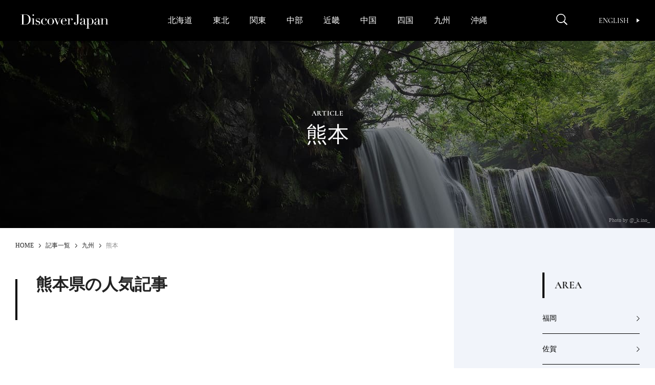

--- FILE ---
content_type: text/html; charset=UTF-8
request_url: https://discoverjapan-web.com/articles/area/kagoshima/kumamoto
body_size: 24871
content:
<!DOCTYPE html>
<head>
<meta charset="utf-8" />
<meta http-equiv="content-language" content="ja">
<meta name="viewport" content="width=device-width,initial-scale=1.0, user-scalable=no" />


<meta name="description" content="Discover Japanの記事について掲載しています。Discover Japan（ディスカバー・ジャパン）は、日本の「モノ」、「コト」、「場所」、「人」の魅力を再発見する雑誌。何百年と受け継がれている陶磁器や染物、建築、食、祭りなどの多くの伝統文化や風景を、美しい写真とともにわかりやすく解説。本書を持って旅に出たくなる一冊です。" />
<meta name="keyword" content="記事,ディスカバー・ジャパン,Discover Japan,ディスカバー,地域ブランディング,絶景,伝統,ニッポン" />

<meta property="og:type" content="article" />
<meta property="og:title" content="熊本 | Discover Japan | ディスカバー・ジャパン" />
<meta property="og:description" content="Discover Japanの記事について掲載しています。Discover Japan（ディスカバー・ジャパン）は、日本の「モノ」、「コト」、「場所」、「人」の魅力を再発見する雑誌。何百年と受け継がれている陶磁器や染物、建築、食、祭りなどの多くの伝統文化や風景を、美しい写真とともにわかりやすく解説。本書を持って旅に出たくなる一冊です。" />
<meta property="og:image" content="https://discoverjapan-web.com/wp-content/uploads/2017/04/af49472cad60445984e477dbf7a8a124.jpg" />
<meta property="og:url" content="https://discoverjapan-web.com/articles/area/kagoshima/kumamoto" />
<meta property="og:site_name" content="Discover Japan | 日本の魅力、再発見 ディスカバー・ジャパン" />


<meta name="twitter:card" content="summary_large_image" />
<meta name="twitter:site" content="@discover_japan" />
<meta name="twitter:title" content="熊本 | Discover Japan | ディスカバー・ジャパン" />
<meta name="twitter:description" content="Discover Japanの記事について掲載しています。Discover Japan（ディスカバー・ジャパン）は、日本の「モノ」、「コト」、「場所」、「人」の魅力を再発見する雑誌。何百年と受け継がれている陶磁器や染物、建築、食、祭りなどの多くの伝統文化や風景を、美しい写真とともにわかりやすく解説。本書を持って旅に出たくなる一冊です。" />
<meta name="twitter:image" content="https://discoverjapan-web.com/wp-content/uploads/2017/04/af49472cad60445984e477dbf7a8a124.jpg" />
<meta name="twitter:url" content="https://discoverjapan-web.com/articles/area/kagoshima/kumamoto" />

<title>熊本 | Discover Japan | ディスカバー・ジャパン</title>


<link rel="shortcut icon" href="https://discoverjapan-web.com/wp-content/themes/dj/assets/images/DJfavicon6.png">
<link rel="stylesheet" href="https://discoverjapan-web.com/wp-content/themes/dj/assets/css/articlelist/style.css">
<link rel="stylesheet" href="https://discoverjapan-web.com/wp-content/themes/dj/assets/css/style.css?ver=20231213">
    <script src="https://discoverjapan-web.com/wp-content/themes/dj/assets/js/plugins.js?ver=20231213"></script>
    <script src="https://discoverjapan-web.com/wp-content/themes/dj/assets/js/main.js?ver=20231213"></script>
<script>(function(html){html.className = html.className.replace(/\bno-js\b/,'js')})(document.documentElement);</script>
<meta name='robots' content='max-image-preview:large' />
	<style>img:is([sizes="auto" i], [sizes^="auto," i]) { contain-intrinsic-size: 3000px 1500px }</style>
	<link rel='dns-prefetch' href='//code.jquery.com' />
<link rel='dns-prefetch' href='//fonts.googleapis.com' />
<link rel="alternate" type="application/rss+xml" title="Discover Japan｜ディスカバー・ジャパンー日本の魅力再発見ー &raquo; 熊本 カテゴリーのフィード" href="https://discoverjapan-web.com/articles/area/kyushu/kumamoto/feed" />
<script type="text/javascript">
/* <![CDATA[ */
window._wpemojiSettings = {"baseUrl":"https:\/\/s.w.org\/images\/core\/emoji\/15.0.3\/72x72\/","ext":".png","svgUrl":"https:\/\/s.w.org\/images\/core\/emoji\/15.0.3\/svg\/","svgExt":".svg","source":{"concatemoji":"https:\/\/discoverjapan-web.com\/wp-includes\/js\/wp-emoji-release.min.js?ver=6.7.4"}};
/*! This file is auto-generated */
!function(i,n){var o,s,e;function c(e){try{var t={supportTests:e,timestamp:(new Date).valueOf()};sessionStorage.setItem(o,JSON.stringify(t))}catch(e){}}function p(e,t,n){e.clearRect(0,0,e.canvas.width,e.canvas.height),e.fillText(t,0,0);var t=new Uint32Array(e.getImageData(0,0,e.canvas.width,e.canvas.height).data),r=(e.clearRect(0,0,e.canvas.width,e.canvas.height),e.fillText(n,0,0),new Uint32Array(e.getImageData(0,0,e.canvas.width,e.canvas.height).data));return t.every(function(e,t){return e===r[t]})}function u(e,t,n){switch(t){case"flag":return n(e,"\ud83c\udff3\ufe0f\u200d\u26a7\ufe0f","\ud83c\udff3\ufe0f\u200b\u26a7\ufe0f")?!1:!n(e,"\ud83c\uddfa\ud83c\uddf3","\ud83c\uddfa\u200b\ud83c\uddf3")&&!n(e,"\ud83c\udff4\udb40\udc67\udb40\udc62\udb40\udc65\udb40\udc6e\udb40\udc67\udb40\udc7f","\ud83c\udff4\u200b\udb40\udc67\u200b\udb40\udc62\u200b\udb40\udc65\u200b\udb40\udc6e\u200b\udb40\udc67\u200b\udb40\udc7f");case"emoji":return!n(e,"\ud83d\udc26\u200d\u2b1b","\ud83d\udc26\u200b\u2b1b")}return!1}function f(e,t,n){var r="undefined"!=typeof WorkerGlobalScope&&self instanceof WorkerGlobalScope?new OffscreenCanvas(300,150):i.createElement("canvas"),a=r.getContext("2d",{willReadFrequently:!0}),o=(a.textBaseline="top",a.font="600 32px Arial",{});return e.forEach(function(e){o[e]=t(a,e,n)}),o}function t(e){var t=i.createElement("script");t.src=e,t.defer=!0,i.head.appendChild(t)}"undefined"!=typeof Promise&&(o="wpEmojiSettingsSupports",s=["flag","emoji"],n.supports={everything:!0,everythingExceptFlag:!0},e=new Promise(function(e){i.addEventListener("DOMContentLoaded",e,{once:!0})}),new Promise(function(t){var n=function(){try{var e=JSON.parse(sessionStorage.getItem(o));if("object"==typeof e&&"number"==typeof e.timestamp&&(new Date).valueOf()<e.timestamp+604800&&"object"==typeof e.supportTests)return e.supportTests}catch(e){}return null}();if(!n){if("undefined"!=typeof Worker&&"undefined"!=typeof OffscreenCanvas&&"undefined"!=typeof URL&&URL.createObjectURL&&"undefined"!=typeof Blob)try{var e="postMessage("+f.toString()+"("+[JSON.stringify(s),u.toString(),p.toString()].join(",")+"));",r=new Blob([e],{type:"text/javascript"}),a=new Worker(URL.createObjectURL(r),{name:"wpTestEmojiSupports"});return void(a.onmessage=function(e){c(n=e.data),a.terminate(),t(n)})}catch(e){}c(n=f(s,u,p))}t(n)}).then(function(e){for(var t in e)n.supports[t]=e[t],n.supports.everything=n.supports.everything&&n.supports[t],"flag"!==t&&(n.supports.everythingExceptFlag=n.supports.everythingExceptFlag&&n.supports[t]);n.supports.everythingExceptFlag=n.supports.everythingExceptFlag&&!n.supports.flag,n.DOMReady=!1,n.readyCallback=function(){n.DOMReady=!0}}).then(function(){return e}).then(function(){var e;n.supports.everything||(n.readyCallback(),(e=n.source||{}).concatemoji?t(e.concatemoji):e.wpemoji&&e.twemoji&&(t(e.twemoji),t(e.wpemoji)))}))}((window,document),window._wpemojiSettings);
/* ]]> */
</script>
<style id='wp-emoji-styles-inline-css' type='text/css'>

	img.wp-smiley, img.emoji {
		display: inline !important;
		border: none !important;
		box-shadow: none !important;
		height: 1em !important;
		width: 1em !important;
		margin: 0 0.07em !important;
		vertical-align: -0.1em !important;
		background: none !important;
		padding: 0 !important;
	}
</style>
<style id='classic-theme-styles-inline-css' type='text/css'>
/*! This file is auto-generated */
.wp-block-button__link{color:#fff;background-color:#32373c;border-radius:9999px;box-shadow:none;text-decoration:none;padding:calc(.667em + 2px) calc(1.333em + 2px);font-size:1.125em}.wp-block-file__button{background:#32373c;color:#fff;text-decoration:none}
</style>
<style id='global-styles-inline-css' type='text/css'>
:root{--wp--preset--aspect-ratio--square: 1;--wp--preset--aspect-ratio--4-3: 4/3;--wp--preset--aspect-ratio--3-4: 3/4;--wp--preset--aspect-ratio--3-2: 3/2;--wp--preset--aspect-ratio--2-3: 2/3;--wp--preset--aspect-ratio--16-9: 16/9;--wp--preset--aspect-ratio--9-16: 9/16;--wp--preset--color--black: #000000;--wp--preset--color--cyan-bluish-gray: #abb8c3;--wp--preset--color--white: #ffffff;--wp--preset--color--pale-pink: #f78da7;--wp--preset--color--vivid-red: #cf2e2e;--wp--preset--color--luminous-vivid-orange: #ff6900;--wp--preset--color--luminous-vivid-amber: #fcb900;--wp--preset--color--light-green-cyan: #7bdcb5;--wp--preset--color--vivid-green-cyan: #00d084;--wp--preset--color--pale-cyan-blue: #8ed1fc;--wp--preset--color--vivid-cyan-blue: #0693e3;--wp--preset--color--vivid-purple: #9b51e0;--wp--preset--gradient--vivid-cyan-blue-to-vivid-purple: linear-gradient(135deg,rgba(6,147,227,1) 0%,rgb(155,81,224) 100%);--wp--preset--gradient--light-green-cyan-to-vivid-green-cyan: linear-gradient(135deg,rgb(122,220,180) 0%,rgb(0,208,130) 100%);--wp--preset--gradient--luminous-vivid-amber-to-luminous-vivid-orange: linear-gradient(135deg,rgba(252,185,0,1) 0%,rgba(255,105,0,1) 100%);--wp--preset--gradient--luminous-vivid-orange-to-vivid-red: linear-gradient(135deg,rgba(255,105,0,1) 0%,rgb(207,46,46) 100%);--wp--preset--gradient--very-light-gray-to-cyan-bluish-gray: linear-gradient(135deg,rgb(238,238,238) 0%,rgb(169,184,195) 100%);--wp--preset--gradient--cool-to-warm-spectrum: linear-gradient(135deg,rgb(74,234,220) 0%,rgb(151,120,209) 20%,rgb(207,42,186) 40%,rgb(238,44,130) 60%,rgb(251,105,98) 80%,rgb(254,248,76) 100%);--wp--preset--gradient--blush-light-purple: linear-gradient(135deg,rgb(255,206,236) 0%,rgb(152,150,240) 100%);--wp--preset--gradient--blush-bordeaux: linear-gradient(135deg,rgb(254,205,165) 0%,rgb(254,45,45) 50%,rgb(107,0,62) 100%);--wp--preset--gradient--luminous-dusk: linear-gradient(135deg,rgb(255,203,112) 0%,rgb(199,81,192) 50%,rgb(65,88,208) 100%);--wp--preset--gradient--pale-ocean: linear-gradient(135deg,rgb(255,245,203) 0%,rgb(182,227,212) 50%,rgb(51,167,181) 100%);--wp--preset--gradient--electric-grass: linear-gradient(135deg,rgb(202,248,128) 0%,rgb(113,206,126) 100%);--wp--preset--gradient--midnight: linear-gradient(135deg,rgb(2,3,129) 0%,rgb(40,116,252) 100%);--wp--preset--font-size--small: 13px;--wp--preset--font-size--medium: 20px;--wp--preset--font-size--large: 36px;--wp--preset--font-size--x-large: 42px;--wp--preset--spacing--20: 0.44rem;--wp--preset--spacing--30: 0.67rem;--wp--preset--spacing--40: 1rem;--wp--preset--spacing--50: 1.5rem;--wp--preset--spacing--60: 2.25rem;--wp--preset--spacing--70: 3.38rem;--wp--preset--spacing--80: 5.06rem;--wp--preset--shadow--natural: 6px 6px 9px rgba(0, 0, 0, 0.2);--wp--preset--shadow--deep: 12px 12px 50px rgba(0, 0, 0, 0.4);--wp--preset--shadow--sharp: 6px 6px 0px rgba(0, 0, 0, 0.2);--wp--preset--shadow--outlined: 6px 6px 0px -3px rgba(255, 255, 255, 1), 6px 6px rgba(0, 0, 0, 1);--wp--preset--shadow--crisp: 6px 6px 0px rgba(0, 0, 0, 1);}:where(.is-layout-flex){gap: 0.5em;}:where(.is-layout-grid){gap: 0.5em;}body .is-layout-flex{display: flex;}.is-layout-flex{flex-wrap: wrap;align-items: center;}.is-layout-flex > :is(*, div){margin: 0;}body .is-layout-grid{display: grid;}.is-layout-grid > :is(*, div){margin: 0;}:where(.wp-block-columns.is-layout-flex){gap: 2em;}:where(.wp-block-columns.is-layout-grid){gap: 2em;}:where(.wp-block-post-template.is-layout-flex){gap: 1.25em;}:where(.wp-block-post-template.is-layout-grid){gap: 1.25em;}.has-black-color{color: var(--wp--preset--color--black) !important;}.has-cyan-bluish-gray-color{color: var(--wp--preset--color--cyan-bluish-gray) !important;}.has-white-color{color: var(--wp--preset--color--white) !important;}.has-pale-pink-color{color: var(--wp--preset--color--pale-pink) !important;}.has-vivid-red-color{color: var(--wp--preset--color--vivid-red) !important;}.has-luminous-vivid-orange-color{color: var(--wp--preset--color--luminous-vivid-orange) !important;}.has-luminous-vivid-amber-color{color: var(--wp--preset--color--luminous-vivid-amber) !important;}.has-light-green-cyan-color{color: var(--wp--preset--color--light-green-cyan) !important;}.has-vivid-green-cyan-color{color: var(--wp--preset--color--vivid-green-cyan) !important;}.has-pale-cyan-blue-color{color: var(--wp--preset--color--pale-cyan-blue) !important;}.has-vivid-cyan-blue-color{color: var(--wp--preset--color--vivid-cyan-blue) !important;}.has-vivid-purple-color{color: var(--wp--preset--color--vivid-purple) !important;}.has-black-background-color{background-color: var(--wp--preset--color--black) !important;}.has-cyan-bluish-gray-background-color{background-color: var(--wp--preset--color--cyan-bluish-gray) !important;}.has-white-background-color{background-color: var(--wp--preset--color--white) !important;}.has-pale-pink-background-color{background-color: var(--wp--preset--color--pale-pink) !important;}.has-vivid-red-background-color{background-color: var(--wp--preset--color--vivid-red) !important;}.has-luminous-vivid-orange-background-color{background-color: var(--wp--preset--color--luminous-vivid-orange) !important;}.has-luminous-vivid-amber-background-color{background-color: var(--wp--preset--color--luminous-vivid-amber) !important;}.has-light-green-cyan-background-color{background-color: var(--wp--preset--color--light-green-cyan) !important;}.has-vivid-green-cyan-background-color{background-color: var(--wp--preset--color--vivid-green-cyan) !important;}.has-pale-cyan-blue-background-color{background-color: var(--wp--preset--color--pale-cyan-blue) !important;}.has-vivid-cyan-blue-background-color{background-color: var(--wp--preset--color--vivid-cyan-blue) !important;}.has-vivid-purple-background-color{background-color: var(--wp--preset--color--vivid-purple) !important;}.has-black-border-color{border-color: var(--wp--preset--color--black) !important;}.has-cyan-bluish-gray-border-color{border-color: var(--wp--preset--color--cyan-bluish-gray) !important;}.has-white-border-color{border-color: var(--wp--preset--color--white) !important;}.has-pale-pink-border-color{border-color: var(--wp--preset--color--pale-pink) !important;}.has-vivid-red-border-color{border-color: var(--wp--preset--color--vivid-red) !important;}.has-luminous-vivid-orange-border-color{border-color: var(--wp--preset--color--luminous-vivid-orange) !important;}.has-luminous-vivid-amber-border-color{border-color: var(--wp--preset--color--luminous-vivid-amber) !important;}.has-light-green-cyan-border-color{border-color: var(--wp--preset--color--light-green-cyan) !important;}.has-vivid-green-cyan-border-color{border-color: var(--wp--preset--color--vivid-green-cyan) !important;}.has-pale-cyan-blue-border-color{border-color: var(--wp--preset--color--pale-cyan-blue) !important;}.has-vivid-cyan-blue-border-color{border-color: var(--wp--preset--color--vivid-cyan-blue) !important;}.has-vivid-purple-border-color{border-color: var(--wp--preset--color--vivid-purple) !important;}.has-vivid-cyan-blue-to-vivid-purple-gradient-background{background: var(--wp--preset--gradient--vivid-cyan-blue-to-vivid-purple) !important;}.has-light-green-cyan-to-vivid-green-cyan-gradient-background{background: var(--wp--preset--gradient--light-green-cyan-to-vivid-green-cyan) !important;}.has-luminous-vivid-amber-to-luminous-vivid-orange-gradient-background{background: var(--wp--preset--gradient--luminous-vivid-amber-to-luminous-vivid-orange) !important;}.has-luminous-vivid-orange-to-vivid-red-gradient-background{background: var(--wp--preset--gradient--luminous-vivid-orange-to-vivid-red) !important;}.has-very-light-gray-to-cyan-bluish-gray-gradient-background{background: var(--wp--preset--gradient--very-light-gray-to-cyan-bluish-gray) !important;}.has-cool-to-warm-spectrum-gradient-background{background: var(--wp--preset--gradient--cool-to-warm-spectrum) !important;}.has-blush-light-purple-gradient-background{background: var(--wp--preset--gradient--blush-light-purple) !important;}.has-blush-bordeaux-gradient-background{background: var(--wp--preset--gradient--blush-bordeaux) !important;}.has-luminous-dusk-gradient-background{background: var(--wp--preset--gradient--luminous-dusk) !important;}.has-pale-ocean-gradient-background{background: var(--wp--preset--gradient--pale-ocean) !important;}.has-electric-grass-gradient-background{background: var(--wp--preset--gradient--electric-grass) !important;}.has-midnight-gradient-background{background: var(--wp--preset--gradient--midnight) !important;}.has-small-font-size{font-size: var(--wp--preset--font-size--small) !important;}.has-medium-font-size{font-size: var(--wp--preset--font-size--medium) !important;}.has-large-font-size{font-size: var(--wp--preset--font-size--large) !important;}.has-x-large-font-size{font-size: var(--wp--preset--font-size--x-large) !important;}
:where(.wp-block-post-template.is-layout-flex){gap: 1.25em;}:where(.wp-block-post-template.is-layout-grid){gap: 1.25em;}
:where(.wp-block-columns.is-layout-flex){gap: 2em;}:where(.wp-block-columns.is-layout-grid){gap: 2em;}
:root :where(.wp-block-pullquote){font-size: 1.5em;line-height: 1.6;}
</style>
<style id='age-gate-custom-inline-css' type='text/css'>
:root{--ag-background-color: rgba(0,0,0,1);--ag-background-image-position: center center;--ag-background-image-opacity: 1;--ag-form-background: rgba(255,255,255,1);--ag-text-color: #000000;--ag-blur: 3px;}
</style>
<link rel='stylesheet' id='age-gate-css' href='https://discoverjapan-web.com/wp-content/plugins/age-gate/dist/main.css?ver=3.7.2' type='text/css' media='all' />
<style id='age-gate-options-inline-css' type='text/css'>
:root{--ag-background-color: rgba(0,0,0,1);--ag-background-image-position: center center;--ag-background-image-opacity: 1;--ag-form-background: rgba(255,255,255,1);--ag-text-color: #000000;--ag-blur: 3px;}
</style>
<link rel='stylesheet' id='protect-link-css-css' href='https://discoverjapan-web.com/wp-content/plugins/wp-copy-protect-with-color-design/css/protect_style.css?ver=6.7.4' type='text/css' media='all' />
<link rel='stylesheet' id='dj-fonts-css' href='https://fonts.googleapis.com/css?family=Patua+One%3A400%2C700%2C900%2C400italic%2C700italic%2C900italic%7CMontserrat%3A400%2C700%7COswald%3A400&#038;subset=latin%2Clatin-ext' type='text/css' media='all' />
<link rel='stylesheet' id='colorbox-css' href='https://discoverjapan-web.com/wp-content/themes/dj/assets/vendor/css/colorbox.css?ver=6.7.4' type='text/css' media='all' />
<link rel='stylesheet' id='__EPYT__style-css' href='https://discoverjapan-web.com/wp-content/plugins/youtube-embed-plus/styles/ytprefs.min.css?ver=14.2.1.3' type='text/css' media='all' />
<style id='__EPYT__style-inline-css' type='text/css'>

                .epyt-gallery-thumb {
                        width: 33.333%;
                }
                
</style>
<script type="text/javascript" src="https://code.jquery.com/color/jquery.color-2.1.2.min.js?ver=2.1.2" id="jQuery-Color-js"></script>
<script type="text/javascript" src="https://discoverjapan-web.com/wp-content/themes/dj/assets/vendor/js/jquery.colorbox-min.js?ver=6.7.4" id="colorbox-js"></script>
<script type="text/javascript" src="https://discoverjapan-web.com/wp-content/themes/dj/assets/js/behavior.js?ver=20231113" id="behavior-js"></script>
<script type="text/javascript" src="https://discoverjapan-web.com/wp-content/themes/dj/assets/js/ajax.js?ver=20170328" id="ajax-js"></script>
<link rel="https://api.w.org/" href="https://discoverjapan-web.com/wp-json/" /><link rel="alternate" title="JSON" type="application/json" href="https://discoverjapan-web.com/wp-json/wp/v2/categories/1829" /><link rel="EditURI" type="application/rsd+xml" title="RSD" href="https://discoverjapan-web.com/xmlrpc.php?rsd" />
<!-- Favicon Rotator -->
<link rel="shortcut icon" href="https://discoverjapan-web.com/wp-content/uploads/2020/11/favicon_henshu-1-16x16.jpg" />
<link rel="apple-touch-icon-precomposed" href="https://discoverjapan-web.com/wp-content/uploads/2020/11/favicon_henshu-2.jpg" />
<!-- End Favicon Rotator -->
		
		<script type="text/javascript">
			jQuery(function($){
				$('.protect_contents-overlay').css('background-color', '#000000');
			});
		</script>

		
		<link rel="icon" href="https://discoverjapan-web.com/wp-content/uploads/2020/11/favicon_henshu.jpg" sizes="32x32" />
<link rel="icon" href="https://discoverjapan-web.com/wp-content/uploads/2020/11/favicon_henshu.jpg" sizes="192x192" />
<link rel="apple-touch-icon" href="https://discoverjapan-web.com/wp-content/uploads/2020/11/favicon_henshu.jpg" />
<meta name="msapplication-TileImage" content="https://discoverjapan-web.com/wp-content/uploads/2020/11/favicon_henshu.jpg" />
		<style type="text/css" id="wp-custom-css">
			.btn14{
text-decoration: none !important;
background:#FF6557;
border:1px solid #FF6557;
color:#FFFFFF;
border: 1px solid #FF6557;
padding: 15px 30px;
border-radius: 26px;
}
.btn14:hover {
    background-color: #FFFFFF!important;
    color: #FF6557;
}
@media screen and (max-width:400px){
.btn14{
font-size:0.8em;
}
.btn14:hover {
    background-color: #FFFFFF!important;
    color: #FF6557;
}}
.btn6{
text-decoration: none !important;
background:#FF7300;
border:1px solid #FF7300;
color:#FFFFFF;
border: 1px solid #FF7300;
padding: 15px 30px;
border-radius: 26px;
}
.btn6:hover {
    background-color: #FFFFFF!important;
    color: #FF7300;
}
@media screen and (max-width:400px){
.btn6{
font-size:0.8em;
}
.btn6:hover {
    background-color: #FFFFFF!important;
    color: #FF7300;
}}
.btn2{
text-decoration: none !important;
background:#000000;
border:1px solid #000000;
color:#FFFFFF;
border: 1px solid #000000;
padding: 15px 30px;
border-radius: 26px;
}
.btn2:hover {
    background-color: #FFFFFF!important;
    color: #000000;
}
@media screen and (max-width:400px){
.btn2{
font-size:0.8em;
}
.btn2:hover {
    background-color: #FFFFFF!important;
    color: #000000;
}}
body {
-webkit-text-size-adjust: 100%;
}
.yt{
  position:relative;
  width:100%;
  padding-top:56.25%;
}
.yt iframe{
  position:absolute;
  top:0;
  right:0;
  width:100%;
  height:100%;
}}
.hidden {
	display: block;
}}
.iframe-box{
  width: 640px;
  max-width: 100%;
  margin-inline: auto;
}
.iframe-box iframe{
    width: 100%;
    height: 100%;
    aspect-ratio: 640/564;
 }
.bold{
  font-weight: bold;
}
.video-box{
  width: 640px;
  max-width: 100% !important;
  margin-inline: auto;
}
.video-box video{
    width: 100%;
    height: 100%;
    aspect-ratio: 640/360;
}
 .age-gate__subheadline{
    font-size: 10px !important;
}		</style>
		<!-- ## NXS/OG ## --><!-- ## NXSOGTAGS ## --><!-- ## NXS/OG ## -->

<script>

// ツイッターボタンクリック時にツイートウインドウを開く
function twWindow(){
  var w = ( screen.width-500 ) / 2;
  var h = screen.height * 0.1;
  window.open('https://twitter.com/share?url=https%3A%2F%2Fdiscoverjapan-web.com%2Farticles%2Farea%2Fkagoshima%2Fkumamoto&text=%E7%86%8A%E6%9C%AC%20%7C%20Discover%20Japan%20%7C%20%E3%83%87%E3%82%A3%E3%82%B9%E3%82%AB%E3%83%90%E3%83%BC%E3%83%BB%E3%82%B8%E3%83%A3%E3%83%91%E3%83%B3', '', 'width=500,height=400,left='+w+',top='+h);
  return false;
}
// FBボタンクリック時にFBシェアウインドウを開く
function fbWindow(){
  var w = ( screen.width-500 ) / 2;
  var h = screen.height * 0.1;
  window.open('https://www.facebook.com/sharer/sharer.php?u=https%3A%2F%2Fdiscoverjapan-web.com%2Farticles%2Farea%2Fkagoshima%2Fkumamoto', '', 'width=500,height=400,left='+w+',top='+h);
}


// Chatwith ボタン
window.fbAsyncInit = function() {
  FB.init({
    appId: "596254093887605",
    xfbml: true,
    version: "v2.6"
  });

};
(function(d, s, id){
  var js, fjs = d.getElementsByTagName(s)[0];
  if (d.getElementById(id)) { return; }
  js = d.createElement(s); js.id = id;
  js.src = "//connect.facebook.net/ja_JP/sdk.js";
  fjs.parentNode.insertBefore(js, fjs);
}(document, 'script', 'facebook-jssdk'));



// FOOTER Tweet ボタン
function twHWindow(){
  var w = ( screen.width-500 ) / 2;
  var h = screen.height * 0.1;
  window.open('https://twitter.com/share?url=https://discoverjapan-web.com&text=Discover%20Japan%20%7C%20%E6%97%A5%E6%9C%AC%E3%81%AE%E9%AD%85%E5%8A%9B%E3%80%81%E5%86%8D%E7%99%BA%E8%A6%8B%20%E3%83%87%E3%82%A3%E3%82%B9%E3%82%AB%E3%83%90%E3%83%BC%E3%83%BB%E3%82%B8%E3%83%A3%E3%83%91%E3%83%B3', '', 'width=500,height=400,left='+w+',top='+h);
  return false;
}
// FOOTER Share ボタン
function fbHWindow(){
  var w = ( screen.width-500 ) / 2;
  var h = screen.height * 0.1;
  window.open('https://www.facebook.com/sharer/sharer.php?u=https://discoverjapan-web.com', '', 'width=500,height=400,left='+w+',top='+h);
}

</script>
<!-- Google Tag Manager -->
<script>(function(w,d,s,l,i){w[l]=w[l]||[];w[l].push({'gtm.start':
new Date().getTime(),event:'gtm.js'});var f=d.getElementsByTagName(s)[0],
j=d.createElement(s),dl=l!='dataLayer'?'&l='+l:'';j.async=true;j.src=
'https://www.googletagmanager.com/gtm.js?id='+i+dl;f.parentNode.insertBefore(j,f);
})(window,document,'script','dataLayer','GTM-KTC84T2');</script>
<!-- End Google Tag Manager -->
</head>
<body>
<!-- Google Tag Manager (noscript) -->
<noscript><iframe src="https://www.googletagmanager.com/ns.html?id=GTM-KTC84T2"
height="0" width="0" style="display:none;visibility:hidden"></iframe></noscript>
<!-- End Google Tag Manager (noscript) -->
<!-- =========== HEADER ===================================== -->
<!-- header-->
  <header class="header" id="header">
      <div class="header_inner"><a class="header_logo" href="/"><img src="https://discoverjapan-web.com/wp-content/themes/dj/assets/img/logo_dj_w.svg" alt="Discover Japan"></a>
        <div class="header_op">
          <button class="header_search-btn _close" id="search-btn" aria-expanded="false" aria-controls="search-contents"><img src="/wp-content/themes/dj/assets/img/icon_search.png" alt="Discover Japan"><i></i></button>
          <button class="header_menu-btn _close" id="menu-btn" aria-expanded="false" aria-controls="menu-contents"><i></i></button>
          <div class="header_link"><a class="btn-en _en _upper" href="/worldwide/" target="_blank">English<i></i></a>
          </div>
        </div>
      </div>
    <nav class="gnav" id="menu-contents" aria-hidden="true">
        <div class="gnav_scroll" id="menu-contents-scroll">
          <div class="gnav_list _main _pc">
            <ul class="area-list _gnav">
              <li class="area-list_item"><a href="/articles/area/hokkaido">北海道</a></li>
              <li class="area-list_item"><a href="/articles/area/tohoku">東北</a></li>
              <li class="area-list_item"><a href="/articles/area/kanto">関東</a></li>
              <li class="area-list_item"><a href="/articles/area/chubu">中部</a></li>
              <li class="area-list_item"><a href="/articles/area/kinki">近畿</a></li>
              <li class="area-list_item"><a href="/articles/area/chugoku">中国</a></li>
              <li class="area-list_item"><a href="/articles/area/shikoku">四国</a></li>
              <li class="area-list_item"><a href="/articles/area/kyushu">九州</a></li>
              <li class="area-list_item"><a href="/articles/area/okinawa">沖縄</a></li>
            </ul>
          </div>
          <ul class="gnav_share">
            <li><a href="https://www.facebook.com/DiscoverJapan" target="_blank"><img src="/wp-content/themes/dj/assets/img/icon_facebook.png" alt="Facebook Discover Japan"></a></li>
            <li><a href="https://www.instagram.com/discoverjapan/" target="_blank"><img src="/wp-content/themes/dj/assets/img/icon_instagram.png" alt="Instagram Discover Japan / ディスカバージャパン"></a></li>
            <li><a href="https://twitter.com/discover_japan" target="_blank"><img src="/wp-content/themes/dj/assets/img/icon_x_w.png" alt="Twitter Discover Japan/ディスカバー・ジャパン"></a></li>
            <li><a href="https://www.youtube.com/channel/UC448Fuq2VLqoeVtFPB-eVJg" target="_blank"><img src="/wp-content/themes/dj/assets/img/icon_youtube.png" alt="YouTube Discover Japan"></a></li>
          </ul>
          <ul class="gnav_list _main _sp _area">
            <li class="gnav_item"><a class="gnav_link" href="/articles/area/hokkaido"><span>北海道</span></a></li>
            <li class="gnav_item"><a class="gnav_link" href="/articles/area/tohoku"><span>東北</span></a>
              <ul>
                <li><a href="/articles/area/tohoku/aomori">青森</a></li>
                <li><a href="/articles/area/tohoku/iwate">岩手</a></li>
                <li><a href="/articles/area/tohoku/miyagi">宮城</a></li>
                <li><a href="/articles/area/tohoku/akita">秋田</a></li>
                <li><a href="/articles/area/tohoku/yamagata">山形</a></li>
                <li><a href="/articles/area/tohoku/fukushima">福島</a></li>
              </ul>
            </li>
            <li class="gnav_item"><a class="gnav_link" href="/articles/area/kanto"><span>関東</span></a>
              <ul>
                <li><a href="/articles/area/kanto/ibaraki">茨城</a></li>
                <li><a href="/articles/area/kanto/tochigi">栃木</a></li>
                <li><a href="/articles/area/kanto/gunma">群馬</a></li>
                <li><a href="/articles/area/kanto/saitama">埼玉</a></li>
                <li><a href="/articles/area/kanto/chiba">千葉</a></li>
                <li><a href="/articles/area/kanto/tokyo">東京</a></li>
                <li><a href="/articles/area/kanto/kanagawa">神奈川</a></li>
              </ul>
            </li>
            <li class="gnav_item"><a class="gnav_link" href="/articles/area/chubu"><span>中部</span></a>
              <ul>
                <li><a href="/articles/area/chubu/niigata">新潟</a></li>
                <li><a href="/articles/area/chubu/toyama">富山</a></li>
                <li><a href="/articles/area/chubu/ishikawa">石川</a></li>
                <li><a href="/articles/area/chubu/fukui">福井</a></li>
                <li><a href="/articles/area/chubu/yamanashi">山梨</a></li>
                <li><a href="/articles/area/chubu/nagano">長野</a></li>
                <li><a href="/articles/area/chubu/gifu">岐阜</a></li>
                <li><a href="/articles/area/chubu/shizuoka">静岡</a></li>
                <li><a href="/articles/area/chubu/aichi">愛知</a></li>
              </ul>
            </li>
            <li class="gnav_item"><a class="gnav_link" href="/articles/area/kinki"><span>近畿</span></a>
              <ul>
                <li><a href="/articles/area/kinki/mie">三重</a></li>
                <li><a href="/articles/area/kinki/shiga">滋賀</a></li>
                <li><a href="/articles/area/kinki/kyoto">京都</a></li>
                <li><a href="/articles/area/kinki/osaka">大阪</a></li>
                <li><a href="/articles/area/kinki/hyogo">兵庫</a></li>
                <li><a href="/articles/area/kinki/nara">奈良</a></li>
                <li><a href="/articles/area/kinki/wakayama">和歌山</a></li>
              </ul>
            </li>
            <li class="gnav_item"><a class="gnav_link" href="/articles/area/chugoku"><span>中国</span></a>
              <ul>
                <li><a href="/articles/area/chugoku/tottori">鳥取</a></li>
                <li><a href="/articles/area/chugoku/shimane">島根</a></li>
                <li><a href="/articles/area/chugoku/okayama">岡山</a></li>
                <li><a href="/articles/area/chugoku/hiroshima">広島</a></li>
                <li><a href="/articles/area/chugoku/yamaguchi">山口</a></li>
              </ul>
            </li>
            <li class="gnav_item"><a class="gnav_link" href="/articles/area/shikoku"><span>四国</span></a>
              <ul>
                <li><a href="/articles/area/shikoku/tokushima">徳島</a></li>
                <li><a href="/articles/area/shikoku/kagawa">香川</a></li>
                <li><a href="/articles/area/shikoku/ehime">愛媛</a></li>
                <li><a href="/articles/area/shikoku/kochi">高知</a></li>
              </ul>
            </li>
            <li class="gnav_item"><a class="gnav_link" href="/articles/area/kyushu"><span>九州</span></a>
              <ul>
                <li><a href="/articles/area/kyushu/fukuoka">福岡</a></li>
                <li><a href="/articles/area/kyushu/saga">佐賀</a></li>
                <li><a href="/articles/area/kyushu/nagasaki">長崎</a></li>
                <li><a href="/articles/area/kyushu/kumamoto">熊本</a></li>
                <li><a href="/articles/area/kyushu/oita">大分</a></li>
                <li><a href="/articles/area/kyushu/miyazaki">宮崎</a></li>
                <li><a href="/articles/area/kyushu/kagoshima">鹿児島</a></li>
              </ul>
            </li>
            <li class="gnav_item"><a class="gnav_link" href="/articles/area/okinawa"><span>沖縄</span></a></li>
          </ul>
          <div class="gnav_category">
            <p class="gnav_title _en _upper">CATEGORY</p>
            <ul>
              <li><a href="/articles/category/travel"><img class="lazy" src="/wp-content/themes/dj/assets/img/placeholder-image.png" data-src="/wp-content/themes/dj/assets/img/category_pic-travel.jpg" alt=""><span class="_en _upper">Travel</span></a></li>
              <li><a href="/articles/category/hotel"><img class="lazy" src="/wp-content/themes/dj/assets/img/placeholder-image.png" data-src="/wp-content/themes/dj/assets/img/category_pic-hotel.jpg" alt=""><span class="_en _upper">Hotel</span></a></li>
              <li><a href="/articles/category/food"><img class="lazy" src="/wp-content/themes/dj/assets/img/placeholder-image.png" data-src="/wp-content/themes/dj/assets/img/category_pic-food.jpg" alt=""><span class="_en _upper">Food</span></a></li>
              <li><a href="/articles/category/art"><img class="lazy" src="/wp-content/themes/dj/assets/img/placeholder-image.png" data-src="/wp-content/themes/dj/assets/img/category_pic-arts-crafts.jpg" alt=""><span class="_en _upper">Art</span></a></li>
              <li><a href="/articles/category/product"><img class="lazy" src="/wp-content/themes/dj/assets/img/placeholder-image.png" data-src="/wp-content/themes/dj/assets/img/category_pic-product.jpg" alt=""><span class="_en _upper">Product</span></a></li>
              <li><a href="/articles/category/tradition"><img class="lazy" src="/wp-content/themes/dj/assets/img/placeholder-image.png" data-src="/wp-content/themes/dj/assets/img/category_pic-traditions.jpg" alt=""><span class="_en _upper">Tradition</span></a></li>
            </ul>
          </div>
          <ul class="gnav_list _main _sp _other">
            <li class="gnav_item"><a class="gnav_link _en _upper" href="https://discoverjapanmag.myshopify.com/" target="_blank"><span>Shop</span></a></li>
            <li class="gnav_item"><a class="gnav_link _en _upper" href="/magazine"><span>Magazine</span></a></li>
            <li class="gnav_item"><a class="gnav_link" href="/advertising"><span>企業・行政の方へ</span></a></li>
          </ul>
          <ul class="gnav_list _main _sp _post">
            <li class="gnav_item"><a class="gnav_link" href="/articlelists"><span>記事一覧</span></a></li>
          </ul>
          <div class="gnav_link _sp"><a class="btn-en _en _upper" href="/worldwide/" target="_blank">English<i></i></a>
          </div>
        </div>
      </nav>
    <div class="search" id="search-contents" aria-hidden="true">
        <form class="search_form" action="/">
          <input class="search_input" type="text" value="" name="s" id="sw" placeholder="検索ワード">
          <input class="search_submit" type="submit" id="searchsubmit" value="検索">
        </form>
      <div class="tag _header">
        <p class="tag_lead">よく見られているタグから記事を検索</p>
		  <ul class="tag_list">
                <li class="tag_item"><a href="/articlelists?tag=648"><span>#テクノロジー</span></a></li>
                <li class="tag_item"><a href="/articlelists?tag=2071"><span>#ジビエ</span></a></li>
                <li class="tag_item"><a href="/articlelists?tag=1867"><span>#カフェ・喫茶店</span></a></li>
                <li class="tag_item"><a href="/articlelists?tag=178"><span>#一度は訪れたい名建築</span></a></li>
                <li class="tag_item"><a href="/articlelists?tag=169"><span>#温泉天国、ニッポン！</span></a></li>
                <li class="tag_item"><a href="/articlelists?tag=377"><span>#ザ・ベスト・オブ・ホテル</span></a></li>
                <li class="tag_item"><a href="/articlelists?tag=1999"><span>#着物</span></a></li>
                <li class="tag_item"><a href="/articlelists?tag=771"><span>#Discover Japan Lab</span></a></li>
                <li class="tag_item"><a href="/articlelists?tag=588"><span>#歴史</span></a></li>
                <li class="tag_item"><a href="/articlelists?tag=202"><span>#クラフトビール・ビール</span></a></li>
                <li class="tag_item"><a href="/articlelists?tag=1995"><span>#京都土産</span></a></li>
                <li class="tag_item"><a href="/articlelists?tag=1875"><span>#柏井壽</span></a></li>
                <li class="tag_item"><a href="/articlelists?tag=1970"><span>#地域ブランディング・まちづくり事例</span></a></li>
                <li class="tag_item"><a href="/articlelists?tag=2519"><span>#美味しい魚図鑑</span></a></li>
                <li class="tag_item"><a href="/articlelists?tag=2102"><span>#朝食</span></a></li>
                <li class="tag_item"><a href="/articlelists?tag=2610"><span>#北前船</span></a></li>
                <li class="tag_item"><a href="/articlelists?tag=2138"><span>#日本神話・古事記</span></a></li>
                <li class="tag_item"><a href="/articlelists?tag=175"><span>#アート</span></a></li>
                <li class="tag_item"><a href="/articlelists?tag=1868"><span>#神社仏閣</span></a></li>
                <li class="tag_item"><a href="/articlelists?tag=336"><span>#焼酎</span></a></li>
              </ul>
      </div>
    </div>
  </header>
  <!-- /header-->
<!-- main-->
    <main class="main _page _kumamoto">
	  <div class="main_head">
        <h1 class="main_heading"><span><span class="_en _upper">Article</span>熊本</span></h1>
        <p class="main_credit">Photo by @_k.ino_
</p>
      </div>
      <div class="main_contents">
        <div class="main_body">
          <ul class="breadcrumbs" itemscope itemtype="http://schema.org/BreadcrumbList">
            <li class="breadcrumbs_item" itemprop="itemListElement" itemscope itemtype="http://schema.org/ListItem"><a href="https://discoverjapan-web.com/" itemprop="item"><span itemprop="name">HOME</span></a>
                <meta itemprop="position" content="1">
            </li>
			<li class="breadcrumbs_item" itemprop="itemListElement" itemscope itemtype="http://schema.org/ListItem"><a href="https://discoverjapan-web.com/articlelists" itemprop="item"><span itemprop="name">記事一覧</span></a>
                <meta itemprop="position" content="2">
            </li>
			<li class="breadcrumbs_item" itemprop="itemListElement" itemscope itemtype="http://schema.org/ListItem"><a href="https://discoverjapan-web.com/articles/area/kyushu" itemprop="item"><span itemprop="name">九州</span></a>
                <meta itemprop="position" content="3">
            </li>            <li class="breadcrumbs_item" itemprop="itemListElement" itemscope itemtype="http://schema.org/ListItem"><a href="https://discoverjapan-web.com/articles/area/kyushu/kumamoto" itemprop="item"><span class="breadcrumbs_current" itemprop="name">熊本</span></a>
				<meta itemprop="position" content="4">
            </li>
          </ul>
          <div class="contents _page">
			  <section class="area-tag js-scroll-item">
              <h2 class="area-tag_heading _en _upper">Area</h2>
              <div class="tag _page">
                <ul class="tag_list">
                  <li class="tag_item"><a href="/articles/area/kyushu/fukuoka">福岡</a></li>
			<li class="tag_item"><a href="/articles/area/kyushu/saga">佐賀</a></li>
			<li class="tag_item"><a href="/articles/area/kyushu/nagasaki">長崎</a></li>
			<li class="tag_item"><a href="/articles/area/kyushu/kumamoto">熊本</a></li>
			<li class="tag_item"><a href="/articles/area/kyushu/oita">大分</a></li>
			<li class="tag_item"><a href="/articles/area/kyushu/miyazaki">宮崎</a></li>
			<li class="tag_item"><a href="/articles/area/kyushu/kagoshima">鹿児島</a></li>
			                </ul>
              </div>
            </section>

                
<section class="contents_sec _pickup js-scroll-item">
              <h2 class="contents_heading"><span>熊本県の人気記事</span></h2>
              <ul class="post-list _pickup _page">
                          <li class="post-list_item">
                            <div class="item js-scroll-item _pickup"><a class="item_pic" href="https://discoverjapan-web.com/article/37275"><span><img class="lazy" src="/wp-content/themes/dj/assets/img/placeholder-image.png" data-src="https://discoverjapan-web.com/wp-content/uploads/2020/10/b65641e6351dc60996614367f1b953b4-768x512.jpg" alt=""></span></a>
                              <div class="item_contents"><a class="item_title" href="https://discoverjapan-web.com/article/37275">『アマビエ』とは何者？江戸時代、熊本の海に突如として現れた妖怪が疫病退散！？</a>
                                <div class="item_info"><a class="item_category _en" href="/articles/category/tradition/">TRADITION</a>                                  <time class="item_time">2020.10.7</time>
                                </div>
                              </div>
                            </div>
                          </li>                          <li class="post-list_item">
                            <div class="item js-scroll-item _pickup"><a class="item_pic" href="https://discoverjapan-web.com/article/29208"><span><img class="lazy" src="/wp-content/themes/dj/assets/img/placeholder-image.png" data-src="https://discoverjapan-web.com/wp-content/uploads/2020/07/DNP-43-C-1-768x512.jpg" alt=""></span></a>
                              <div class="item_contents"><a class="item_title" href="https://discoverjapan-web.com/article/29208">幻想的な景観が美しい“火の国”「熊本県」</a>
                                <div class="item_info"><a class="item_category _en" href="/articles/category/travel/">TRAVEL</a>                                  <time class="item_time">2020.8.1</time>
                                </div>
                              </div>
                            </div>
                          </li>                          <li class="post-list_item">
                            <div class="item js-scroll-item _pickup"><a class="item_pic" href="https://discoverjapan-web.com/article/57918"><span><img class="lazy" src="/wp-content/themes/dj/assets/img/placeholder-image.png" data-src="https://discoverjapan-web.com/wp-content/uploads/2021/04/a3902f795a67d7e23e146978c0ae98dc-768x512.jpg" alt=""></span></a>
                              <div class="item_contents"><a class="item_title" href="https://discoverjapan-web.com/article/57918">城造りの名人として名を馳せた、加藤清正「戦国武将名鑑」</a>
                                <div class="item_info"><a class="item_category _en" href="/articles/category/tradition/">TRADITION</a>                                  <time class="item_time">2021.6.3</time>
                                </div>
                              </div>
                            </div>
                          </li>	</ul>
</section>
              
            <section class="posts js-scroll-item">
              <h2 class="posts_heading _en _upper">Category</h2>
              <nav class="category js-scroll-item">
                <ul class="category_list">
                  <li class="category_item"><a class="category_link _en _upper _current" href="/articles/area/kyushu/kumamoto/">All</a></li>
                  <li class="category_item"><a class="category_link _en _upper" href="/articles/area/kyushu/kumamoto+travel/">TRAVEL</a></li><li class="category_item"><a class="category_link _en _upper" href="/articles/area/kyushu/kumamoto+hotel/">HOTEL</a></li><li class="category_item"><a class="category_link _en _upper" href="/articles/area/kyushu/kumamoto+art/">ART</a></li><li class="category_item"><a class="category_link _en _upper" href="/articles/area/kyushu/kumamoto+product/">PRODUCT</a></li><li class="category_item"><a class="category_link _en _upper" href="/articles/area/kyushu/kumamoto+tradition/">TRADITION</a></li><li class="category_item"><a class="category_link _en _upper" href="/articles/area/kyushu/kumamoto+information/">INFORMATION</a></li><li class="category_item"><a class="category_link _en _upper" href="/articles/area/kyushu/kumamoto+food/">FOOD</a></li>                </ul>
              </nav>
              <ul class="post-list">
				                            <li class="post-list_item">
                            <div class="item js-scroll-item"><a class="item_pic" href="https://discoverjapan-web.com/article/149425"><span><img class="lazy" src="/wp-content/themes/dj/assets/img/placeholder-image.png" data-src="https://discoverjapan-web.com/wp-content/uploads/2025/09/DNP-32_0L6A4708-300x200.jpg" alt=""></span></a>
                              <div class="item_contents"><a class="item_title" href="https://discoverjapan-web.com/article/149425">熊本・南関町《ヤマチク》竹の可能性を広げ、地域の誇りを生み出す｜九州観光まちづく...</a>
                                <div class="item_info"><a class="item_category _en" href="/articles/category/travel/">TRAVEL</a>                                  <time class="item_time">2025.9.30</time>
                                </div>
                              </div>
                            </div>
                          </li>                          <li class="post-list_item">
                            <div class="item js-scroll-item"><a class="item_pic" href="https://discoverjapan-web.com/article/140428"><span><img class="lazy" src="/wp-content/themes/dj/assets/img/placeholder-image.png" data-src="https://discoverjapan-web.com/wp-content/uploads/2025/02/2_DSC6694-300x200.jpg" alt=""></span></a>
                              <div class="item_contents"><a class="item_title" href="https://discoverjapan-web.com/article/140428">熊本・南小国《喫茶 竹の熊》里山を未来につなぐ“新嘗祭”最先端のまちづくりがロー...</a>
                                <div class="item_info"><a class="item_category _en" href="/articles/category/travel/">TRAVEL</a><img class="item_pr" src="/wp-content/themes/dj/assets/img/label_pr.png" alt="PR">                                  <time class="item_time">2025.2.27</time>
                                </div>
                              </div>
                            </div>
                          </li>                          <li class="post-list_item">
                            <div class="item js-scroll-item"><a class="item_pic" href="https://discoverjapan-web.com/article/140467"><span><img class="lazy" src="/wp-content/themes/dj/assets/img/placeholder-image.png" data-src="https://discoverjapan-web.com/wp-content/uploads/2025/02/7_ZST5650-300x200.jpg" alt=""></span></a>
                              <div class="item_contents"><a class="item_title" href="https://discoverjapan-web.com/article/140467">熊本・南小国《喫茶 竹の熊》里山を未来につなぐ“新嘗祭”最先端のまちづくりがロー...</a>
                                <div class="item_info"><a class="item_category _en" href="/articles/category/travel/">TRAVEL</a><img class="item_pr" src="/wp-content/themes/dj/assets/img/label_pr.png" alt="PR">                                  <time class="item_time">2025.2.27</time>
                                </div>
                              </div>
                            </div>
                          </li>                          <li class="post-list_item">
                            <div class="item js-scroll-item"><a class="item_pic" href="https://discoverjapan-web.com/article/136005"><span><img class="lazy" src="/wp-content/themes/dj/assets/img/placeholder-image.png" data-src="https://discoverjapan-web.com/wp-content/uploads/2024/11/0bd5a71b3cdd535c2879a572409bb9f7-300x200.jpg" alt=""></span></a>
                              <div class="item_contents"><a class="item_title" href="https://discoverjapan-web.com/article/136005">列車と車でめぐりたい、《南九州》の美味しい旅。｜前編</a>
                                <div class="item_info"><a class="item_category _en" href="/articles/category/travel/">TRAVEL</a><img class="item_pr" src="/wp-content/themes/dj/assets/img/label_pr.png" alt="PR">                                  <time class="item_time">2024.11.26</time>
                                </div>
                              </div>
                            </div>
                          </li>                          <li class="post-list_item">
                            <div class="item js-scroll-item"><a class="item_pic" href="https://discoverjapan-web.com/article/134733"><span><img class="lazy" src="/wp-content/themes/dj/assets/img/placeholder-image.png" data-src="https://discoverjapan-web.com/wp-content/uploads/2024/10/845090fbfefdee4aa92694e658e8a132-300x200.jpg" alt=""></span></a>
                              <div class="item_contents"><a class="item_title" href="https://discoverjapan-web.com/article/134733">熊本・黒川温泉《Kloar》と旅する名宿めぐり 山みず木／山みず木別邸 深山山荘...</a>
                                <div class="item_info"><a class="item_category _en" href="/articles/category/hotel/">HOTEL</a><img class="item_pr" src="/wp-content/themes/dj/assets/img/label_pr.png" alt="PR">                                  <time class="item_time">2024.10.21</time>
                                </div>
                              </div>
                            </div>
                          </li>                          <li class="post-list_item">
                            <div class="item js-scroll-item"><a class="item_pic" href="https://discoverjapan-web.com/article/134723"><span><img class="lazy" src="/wp-content/themes/dj/assets/img/placeholder-image.png" data-src="https://discoverjapan-web.com/wp-content/uploads/2024/10/DNP-6_kloar115-300x200.jpg" alt=""></span></a>
                              <div class="item_contents"><a class="item_title" href="https://discoverjapan-web.com/article/134723">熊本・黒川温泉《Kloar／RETEN》地域由来のオイルで、黒川温泉郷を全身で堪...</a>
                                <div class="item_info"><a class="item_category _en" href="/articles/category/product/">PRODUCT</a><img class="item_pr" src="/wp-content/themes/dj/assets/img/label_pr.png" alt="PR">                                  <time class="item_time">2024.10.21</time>
                                </div>
                              </div>
                            </div>
                          </li>                          <li class="post-list_item">
                            <div class="item js-scroll-item"><a class="item_pic" href="https://discoverjapan-web.com/article/134141"><span><img class="lazy" src="/wp-content/themes/dj/assets/img/placeholder-image.png" data-src="https://discoverjapan-web.com/wp-content/uploads/2024/09/1_240719-20_A-16-300x200.jpg" alt=""></span></a>
                              <div class="item_contents"><a class="item_title" href="https://discoverjapan-web.com/article/134141">ゆふ高原線の風土とつながる列車旅行 D&S列車《かんぱち・いちろく》でゆく九州旅...</a>
                                <div class="item_info"><a class="item_category _en" href="/articles/category/travel/">TRAVEL</a><img class="item_pr" src="/wp-content/themes/dj/assets/img/label_pr.png" alt="PR">                                  <time class="item_time">2024.10.4</time>
                                </div>
                              </div>
                            </div>
                          </li>                          <li class="post-list_item">
                            <div class="item js-scroll-item"><a class="item_pic" href="https://discoverjapan-web.com/article/133906"><span><img class="lazy" src="/wp-content/themes/dj/assets/img/placeholder-image.png" data-src="https://discoverjapan-web.com/wp-content/uploads/2024/09/DNP-9_6M2_7444-300x200.jpg" alt=""></span></a>
                              <div class="item_contents"><a class="item_title" href="https://discoverjapan-web.com/article/133906">熊本・南小国町《Foreque／喫茶 竹の熊》小国杉を未来につなぐまち・ひとづく...</a>
                                <div class="item_info"><a class="item_category _en" href="/articles/category/travel/">TRAVEL</a>                                  <time class="item_time">2024.10.2</time>
                                </div>
                              </div>
                            </div>
                          </li>                          <li class="post-list_item">
                            <div class="item js-scroll-item"><a class="item_pic" href="https://discoverjapan-web.com/article/130828"><span><img class="lazy" src="/wp-content/themes/dj/assets/img/placeholder-image.png" data-src="https://discoverjapan-web.com/wp-content/uploads/2024/07/36aa9c2112d35fc13cf2835f949ae83e-300x200.jpg" alt=""></span></a>
                              <div class="item_contents"><a class="item_title" href="https://discoverjapan-web.com/article/130828">熊本県・阿蘇市《阿蘇神社御田祭》神輿と白装束の行列が青田の小道を行く｜一生に一度...</a>
                                <div class="item_info"><a class="item_category _en" href="/articles/category/tradition/">TRADITION</a>                                  <time class="item_time">2024.7.23</time>
                                </div>
                              </div>
                            </div>
                          </li>                          <li class="post-list_item">
                            <div class="item js-scroll-item"><a class="item_pic" href="https://discoverjapan-web.com/article/127882"><span><img class="lazy" src="/wp-content/themes/dj/assets/img/placeholder-image.png" data-src="https://discoverjapan-web.com/wp-content/uploads/2024/05/86A3721-300x200.jpg" alt=""></span></a>
                              <div class="item_contents"><a class="item_title" href="https://discoverjapan-web.com/article/127882">《球磨川アーティザンズ》人吉球磨の豊かさを、余すところなく凝縮したひと瓶</a>
                                <div class="item_info"><a class="item_category _en" href="/articles/category/food/">FOOD</a>                                  <time class="item_time">2024.5.30</time>
                                </div>
                              </div>
                            </div>
                          </li>                          <li class="post-list_item">
                            <div class="item js-scroll-item"><a class="item_pic" href="https://discoverjapan-web.com/article/125904"><span><img class="lazy" src="/wp-content/themes/dj/assets/img/placeholder-image.png" data-src="https://discoverjapan-web.com/wp-content/uploads/2024/04/03_IMG_5676-300x200.jpg" alt=""></span></a>
                              <div class="item_contents"><a class="item_title" href="https://discoverjapan-web.com/article/125904">《銀座熊本館》おすすめの熊本グルメ5選！｜アンテナショップが推す美味しいもの㉗</a>
                                <div class="item_info"><a class="item_category _en" href="/articles/category/food/">FOOD</a>                                  <time class="item_time">2024.5.12</time>
                                </div>
                              </div>
                            </div>
                          </li>                          <li class="post-list_item">
                            <div class="item js-scroll-item"><a class="item_pic" href="https://discoverjapan-web.com/article/123627"><span><img class="lazy" src="/wp-content/themes/dj/assets/img/placeholder-image.png" data-src="https://discoverjapan-web.com/wp-content/uploads/2024/02/DNP-19-1-300x200.jpg" alt=""></span></a>
                              <div class="item_contents"><a class="item_title" href="https://discoverjapan-web.com/article/123627">《OMO5熊本 by 星野リゾート》「1人前食堂」MaiさんがOMOレンジャーと...</a>
                                <div class="item_info"><a class="item_category _en" href="/articles/category/hotel/">HOTEL</a>                                  <time class="item_time">2024.4.5</time>
                                </div>
                              </div>
                            </div>
                          </li>                          <li class="post-list_item">
                            <div class="item js-scroll-item"><a class="item_pic" href="https://discoverjapan-web.com/article/123579"><span><img class="lazy" src="/wp-content/themes/dj/assets/img/placeholder-image.png" data-src="https://discoverjapan-web.com/wp-content/uploads/2024/02/DNP-1-1-300x200.jpg" alt=""></span></a>
                              <div class="item_contents"><a class="item_title" href="https://discoverjapan-web.com/article/123579">《OMO5熊本 by 星野リゾート》「1人前食堂」Maiさんが行くホテルとめぐる...</a>
                                <div class="item_info"><a class="item_category _en" href="/articles/category/hotel/">HOTEL</a><img class="item_pr" src="/wp-content/themes/dj/assets/img/label_pr.png" alt="PR">                                  <time class="item_time">2024.4.5</time>
                                </div>
                              </div>
                            </div>
                          </li>                          <li class="post-list_item">
                            <div class="item js-scroll-item"><a class="item_pic" href="https://discoverjapan-web.com/article/123069"><span><img class="lazy" src="/wp-content/themes/dj/assets/img/placeholder-image.png" data-src="https://discoverjapan-web.com/wp-content/uploads/2024/02/16A_izumiya-300x200.jpg" alt=""></span></a>
                              <div class="item_contents"><a class="item_title" href="https://discoverjapan-web.com/article/123069">熊本・小国《純和風旅館 泉屋》椅子に腰掛ける快適なむし湯｜伝統の“蒸し”に浸るプ...</a>
                                <div class="item_info"><a class="item_category _en" href="/articles/category/travel/">TRAVEL</a>                                  <time class="item_time">2024.3.29</time>
                                </div>
                              </div>
                            </div>
                          </li>                          <li class="post-list_item">
                            <div class="item js-scroll-item"><a class="item_pic" href="https://discoverjapan-web.com/article/124340"><span><img class="lazy" src="/wp-content/themes/dj/assets/img/placeholder-image.png" data-src="https://discoverjapan-web.com/wp-content/uploads/2024/03/DNP-DJ_212-300x200.jpg" alt=""></span></a>
                              <div class="item_contents"><a class="item_title" href="https://discoverjapan-web.com/article/124340">ななつ星in九州が愛され続ける理由とは？上質な九州のストーリーを体感する列車の旅...</a>
                                <div class="item_info"><a class="item_category _en" href="/articles/category/travel/">TRAVEL</a><img class="item_pr" src="/wp-content/themes/dj/assets/img/label_pr.png" alt="PR">                                  <time class="item_time">2024.3.14</time>
                                </div>
                              </div>
                            </div>
                          </li>                          <li class="post-list_item">
                            <div class="item js-scroll-item"><a class="item_pic" href="https://discoverjapan-web.com/article/124292"><span><img class="lazy" src="/wp-content/themes/dj/assets/img/placeholder-image.png" data-src="https://discoverjapan-web.com/wp-content/uploads/2024/03/DNP-DJ_132-300x200.jpg" alt=""></span></a>
                              <div class="item_contents"><a class="item_title" href="https://discoverjapan-web.com/article/124292">ななつ星in九州が愛され続ける理由とは？上質な九州のストーリーを体感する列車の旅...</a>
                                <div class="item_info"><a class="item_category _en" href="/articles/category/travel/">TRAVEL</a><img class="item_pr" src="/wp-content/themes/dj/assets/img/label_pr.png" alt="PR">                                  <time class="item_time">2024.3.14</time>
                                </div>
                              </div>
                            </div>
                          </li>                          <li class="post-list_item">
                            <div class="item js-scroll-item"><a class="item_pic" href="https://discoverjapan-web.com/article/121343"><span><img class="lazy" src="/wp-content/themes/dj/assets/img/placeholder-image.png" data-src="https://discoverjapan-web.com/wp-content/uploads/2024/01/1_231117-0981-300x200.jpg" alt=""></span></a>
                              <div class="item_contents"><a class="item_title" href="https://discoverjapan-web.com/article/121343">熊本・南坪井町《夜香木》熊本をまるごと味わう「夜香木」流のカクテル【後編】｜いま...</a>
                                <div class="item_info"><a class="item_category _en" href="/articles/category/food/">FOOD</a>                                  <time class="item_time">2024.1.30</time>
                                </div>
                              </div>
                            </div>
                          </li>                          <li class="post-list_item">
                            <div class="item js-scroll-item"><a class="item_pic" href="https://discoverjapan-web.com/article/121334"><span><img class="lazy" src="/wp-content/themes/dj/assets/img/placeholder-image.png" data-src="https://discoverjapan-web.com/wp-content/uploads/2024/01/web_231117-087-300x200.jpg" alt=""></span></a>
                              <div class="item_contents"><a class="item_title" href="https://discoverjapan-web.com/article/121334">熊本・南坪井町《夜香木》旅の目的地にしたい熊本の風土を楽しむバー【前編】｜いま行...</a>
                                <div class="item_info"><a class="item_category _en" href="/articles/category/food/">FOOD</a>                                  <time class="item_time">2024.1.30</time>
                                </div>
                              </div>
                            </div>
                          </li>                          <li class="post-list_item">
                            <div class="item js-scroll-item"><a class="item_pic" href="https://discoverjapan-web.com/article/115927"><span><img class="lazy" src="/wp-content/themes/dj/assets/img/placeholder-image.png" data-src="https://discoverjapan-web.com/wp-content/uploads/2023/09/a_41627_prv-300x200.jpg" alt=""></span></a>
                              <div class="item_contents"><a class="item_title" href="https://discoverjapan-web.com/article/115927">熊本県南小国町《喫茶 竹の熊》小国ならではの自然環境を生かして誕生する「小国杉」</a>
                                <div class="item_info"><a class="item_category _en" href="/articles/category/travel/">TRAVEL</a>                                  <time class="item_time">2023.10.19</time>
                                </div>
                              </div>
                            </div>
                          </li>                          <li class="post-list_item">
                            <div class="item js-scroll-item"><a class="item_pic" href="https://discoverjapan-web.com/article/115917"><span><img class="lazy" src="/wp-content/themes/dj/assets/img/placeholder-image.png" data-src="https://discoverjapan-web.com/wp-content/uploads/2023/09/a_41765_prv-300x200.jpg" alt=""></span></a>
                              <div class="item_contents"><a class="item_title" href="https://discoverjapan-web.com/article/115917">熊本県南小国町《喫茶 竹の熊》美しい日本の原風景の中にある喫茶店</a>
                                <div class="item_info"><a class="item_category _en" href="/articles/category/travel/">TRAVEL</a>                                  <time class="item_time">2023.10.19</time>
                                </div>
                              </div>
                            </div>
                          </li>                          <li class="post-list_item">
                            <div class="item js-scroll-item"><a class="item_pic" href="https://discoverjapan-web.com/article/115939"><span><img class="lazy" src="/wp-content/themes/dj/assets/img/placeholder-image.png" data-src="https://discoverjapan-web.com/wp-content/uploads/2023/09/9V4A5901-300x200.jpg" alt=""></span></a>
                              <div class="item_contents"><a class="item_title" href="https://discoverjapan-web.com/article/115939">熊本県南小国町《喫茶 竹の熊》アロマから家具まで暮らしに取り入れたい小国杉</a>
                                <div class="item_info"><a class="item_category _en" href="/articles/category/travel/">TRAVEL</a>                                  <time class="item_time">2023.10.19</time>
                                </div>
                              </div>
                            </div>
                          </li>                          <li class="post-list_item">
                            <div class="item js-scroll-item"><a class="item_pic" href="https://discoverjapan-web.com/article/115128"><span><img class="lazy" src="/wp-content/themes/dj/assets/img/placeholder-image.png" data-src="https://discoverjapan-web.com/wp-content/uploads/2023/09/DNP-25_DJI_0023-300x200.jpg" alt=""></span></a>
                              <div class="item_contents"><a class="item_title" href="https://discoverjapan-web.com/article/115128">熊本・和水町エリア《花の香酒造》地域と共生する“産土”の日本酒を求めて。｜九州観...</a>
                                <div class="item_info"><a class="item_category _en" href="/articles/category/food/">FOOD</a>                                  <time class="item_time">2023.10.4</time>
                                </div>
                              </div>
                            </div>
                          </li>                          <li class="post-list_item">
                            <div class="item js-scroll-item"><a class="item_pic" href="https://discoverjapan-web.com/article/115480"><span><img class="lazy" src="/wp-content/themes/dj/assets/img/placeholder-image.png" data-src="https://discoverjapan-web.com/wp-content/uploads/2023/05/aac529c6e897074b2102e36536022b90-300x200.jpg" alt=""></span></a>
                              <div class="item_contents"><a class="item_title" href="https://discoverjapan-web.com/article/115480">南蛮の香り漂う天草の文化を愉しむ宿《石山離宮 五足のくつ》作家・柏井壽さんの「心...</a>
                                <div class="item_info"><a class="item_category _en" href="/articles/category/hotel/">HOTEL</a>                                  <time class="item_time">2023.7.4</time>
                                </div>
                              </div>
                            </div>
                          </li>                          <li class="post-list_item">
                            <div class="item js-scroll-item"><a class="item_pic" href="https://discoverjapan-web.com/article/78357"><span><img class="lazy" src="/wp-content/themes/dj/assets/img/placeholder-image.png" data-src="https://discoverjapan-web.com/wp-content/uploads/2021/11/ER5_0427-300x200.jpg" alt=""></span></a>
                              <div class="item_contents"><a class="item_title" href="https://discoverjapan-web.com/article/78357">「THE BLOSSOM KUMAMOTO(ザ ブラッサム 熊本)」行方ひさこさ...</a>
                                <div class="item_info"><a class="item_category _en" href="/articles/category/hotel/">HOTEL</a><img class="item_pr" src="/wp-content/themes/dj/assets/img/label_pr.png" alt="PR">                                  <time class="item_time">2022.10.23</time>
                                </div>
                              </div>
                            </div>
                          </li>
              </ul>
<nav class="pager">
<ul class="pager_list">

<li class="pager_item"><a class="pager_link _current" href="./">1</a></li>
<li class="pager_item"><a class="pager_link"  class="page larger" title="ページ 2" href="https://discoverjapan-web.com/articles/area/kagoshima/kumamoto/page/2">2</a></li>
<li class="pager_item"><a class="pager_link"  class="page larger" title="ページ 3" href="https://discoverjapan-web.com/articles/area/kagoshima/kumamoto/page/3">3</a></li>

</ul>
</nav>
            </section>
          </div>
        </div>
        <div class="main_side">
          <aside class="side">
            <div class="side_sec js-scroll-item">
              <div class="side_heading _en _upper js-scroll-item" data-scroll-item="heading"><span class="word" data-effect-word>Area</span></div>
                        <ul class="area-list _side">
<li class="area-list_item"><a href="/articles/area/kyushu/fukuoka">福岡</a></li>
			<li class="area-list_item"><a href="/articles/area/kyushu/saga">佐賀</a></li>
			<li class="area-list_item"><a href="/articles/area/kyushu/nagasaki">長崎</a></li>
			<li class="area-list_item"><a href="/articles/area/kyushu/kumamoto">熊本</a></li>
			<li class="area-list_item"><a href="/articles/area/kyushu/oita">大分</a></li>
			<li class="area-list_item"><a href="/articles/area/kyushu/miyazaki">宮崎</a></li>
			<li class="area-list_item"><a href="/articles/area/kyushu/kagoshima">鹿児島</a></li>
			                        </ul>            </div>
            <div class="side_sec js-scroll-item">
              <div class="side_heading _en _upper js-scroll-item" data-scroll-item="heading"><span class="word" data-effect-word>Hashtag</span></div>
                        <div class="tag _side">
                          <ul class="tag_list">
                                    <li class="tag_item"><a href="/articlelist?tag=648">#テクノロジー</a></li>
                <li class="tag_item"><a href="/articlelist?tag=2071">#ジビエ</a></li>
                <li class="tag_item"><a href="/articlelist?tag=1867">#カフェ・喫茶店</a></li>
                <li class="tag_item"><a href="/articlelist?tag=178">#一度は訪れたい名建築</a></li>
                <li class="tag_item"><a href="/articlelist?tag=169">#温泉天国、ニッポン！</a></li>
                <li class="tag_item"><a href="/articlelist?tag=377">#ザ・ベスト・オブ・ホテル</a></li>
                <li class="tag_item"><a href="/articlelist?tag=1999">#着物</a></li>
                <li class="tag_item"><a href="/articlelist?tag=771">#Discover Japan Lab</a></li>
                <li class="tag_item"><a href="/articlelist?tag=588">#歴史</a></li>
                <li class="tag_item"><a href="/articlelist?tag=202">#クラフトビール・ビール</a></li>
                <li class="tag_item"><a href="/articlelist?tag=1995">#京都土産</a></li>
                <li class="tag_item"><a href="/articlelist?tag=1875">#柏井壽</a></li>
                <li class="tag_item"><a href="/articlelist?tag=1970">#地域ブランディング・まちづくり事例</a></li>
                <li class="tag_item"><a href="/articlelist?tag=2519">#美味しい魚図鑑</a></li>
                <li class="tag_item"><a href="/articlelist?tag=2102">#朝食</a></li>
                <li class="tag_item"><a href="/articlelist?tag=2610">#北前船</a></li>
                <li class="tag_item"><a href="/articlelist?tag=2138">#日本神話・古事記</a></li>
                <li class="tag_item"><a href="/articlelist?tag=175">#アート</a></li>
                <li class="tag_item"><a href="/articlelist?tag=1868">#神社仏閣</a></li>
                <li class="tag_item"><a href="/articlelist?tag=336">#焼酎</a></li>
                                  </ul>
                        </div>
            </div>
            <div class="side_sec js-scroll-item">
              <div class="side_heading _en _upper js-scroll-item" data-scroll-item="heading"><span class="word" data-effect-word>Ranking</span></div>
                <ul class="post-list _ranking-category slider-nav">
                <li class="post-list_item"><span>All</span></li>
                <li class="post-list_item"><span>Hotel</span></li>
                <li class="post-list_item"><span>Food&amp;Drink</span></li>
                <li class="post-list_item"><span>Work&amp;Local</span></li>
                <li class="post-list_item"><span>Product</span></li>
                <li class="post-list_item"><span>Art&amp;Design</span></li>
                <li class="post-list_item"><span>Travel</span></li>
                <li class="post-list_item"><span>Lifestyle</span></li>
                <li class="post-list_item"><span>Tradition</span></li>
                <li class="post-list_item"><span>SDGs</span></li>
              </ul>
              <ul class="post-list _ranking-slider slider-for">
                <li class="post-list_item">
                  <ul class="post-list _ranking"><li class="post-list_item">
                            <div class="item js-scroll-item _ranking _rank1"><a class="item_pic" href="https://discoverjapan-web.com/article/114192"><span><img class="lazy" src="/wp-content/themes/dj/assets/img/placeholder-image.png" data-src="https://discoverjapan-web.com/wp-content/uploads/2023/08/Q_samukawa-7104-300x200.jpg" alt=""></span></a>
								<div class="item_contents"><a class="item_title" href="https://discoverjapan-web.com/article/114192">全国唯一の八方除の聖地《寒川神社》｜寒川神社参拝の心得</a>
                                  <div class="item_info"><a class="item_category _en" href="/category/travel/">TRAVEL</a>
                                    <time class="item_time">2023.9.14</time>
                                  </div>
                              </div>
                            </div>
                </li><li class="post-list_item">
                            <div class="item js-scroll-item _ranking _rank2"><a class="item_pic" href="https://discoverjapan-web.com/article/31070"><span><img class="lazy" src="/wp-content/themes/dj/assets/img/placeholder-image.png" data-src="https://discoverjapan-web.com/wp-content/uploads/2020/08/8e135b5ca6ea5efb176b9ff96e0dae1a-300x200.jpg" alt=""></span></a>
								<div class="item_contents"><a class="item_title" href="https://discoverjapan-web.com/article/31070">仏像の鑑賞は“手元”から！密教の印を知ろう</a>
                                  <div class="item_info"><a class="item_category _en" href="/category/travel/">TRAVEL</a>
                                    <time class="item_time">2020.9.24</time>
                                  </div>
                              </div>
                            </div>
                </li><li class="post-list_item">
                            <div class="item js-scroll-item _ranking _rank3"><a class="item_pic" href="https://discoverjapan-web.com/article/111975"><span><img class="lazy" src="/wp-content/themes/dj/assets/img/placeholder-image.png" data-src="https://discoverjapan-web.com/wp-content/uploads/2023/07/D_271A4860-300x200.jpg" alt=""></span></a>
								<div class="item_contents"><a class="item_title" href="https://discoverjapan-web.com/article/111975">銀座《空也／くうや》 あの著名人も愛した老舗和菓子屋の空也最中とは？【前編】</a>
                                  <div class="item_info"><a class="item_category _en" href="/category/food/">FOOD</a>
                                    <time class="item_time">2023.7.17</time>
                                  </div>
                              </div>
                            </div>
                </li><li class="post-list_item">
                            <div class="item js-scroll-item _ranking _rank4"><a class="item_pic" href="https://discoverjapan-web.com/article/114493"><span><img class="lazy" src="/wp-content/themes/dj/assets/img/placeholder-image.png" data-src="https://discoverjapan-web.com/wp-content/uploads/2023/08/39_kouyasan-300x200.jpg" alt=""></span></a>
								<div class="item_contents"><a class="item_title" href="https://discoverjapan-web.com/article/114493">宗派を越えて信仰されてきた「日本三大霊場」《いま行くべき神社ガイド》</a>
                                  <div class="item_info"><a class="item_category _en" href="/category/travel/">TRAVEL</a>
                                    <time class="item_time">2023.10.5</time>
                                  </div>
                              </div>
                            </div>
                </li><li class="post-list_item">
                            <div class="item js-scroll-item _ranking _rank5"><a class="item_pic" href="https://discoverjapan-web.com/article/41507"><span><img class="lazy" src="/wp-content/themes/dj/assets/img/placeholder-image.png" data-src="https://discoverjapan-web.com/wp-content/uploads/2020/11/067-300x200.jpg" alt=""></span></a>
								<div class="item_contents"><a class="item_title" href="https://discoverjapan-web.com/article/41507">「天照大御神（アマテラスオオミカミ）」天の世界を統べる神話の最高神日本人なら知っておきたいニッポンの神様名鑑</a>
                                  <div class="item_info"><a class="item_category _en" href="/category/tradition/">TRADITION</a>
                                    <time class="item_time">2020.11.18</time>
                                  </div>
                              </div>
                            </div>
                </li></ul>
                </li><li class="post-list_item">
                  <ul class="post-list _ranking"><li class="post-list_item">
                            <div class="item js-scroll-item _ranking _rank1"><a class="item_pic" href="https://discoverjapan-web.com/article/49907"><span><img class="lazy" src="/wp-content/themes/dj/assets/img/placeholder-image.png" data-src="https://discoverjapan-web.com/wp-content/uploads/2021/01/616c68da075c844c0a7ee4f2c198bf5c-300x200.jpg" alt=""></span></a>
								<div class="item_contents"><a class="item_title" href="https://discoverjapan-web.com/article/49907">尾道「LOG」世界的建築集団スタジオ・ムンバイが手掛けた新空間 ～前編～</a>
                                  <div class="item_info"><a class="item_category _en" href="/category/hotel/">HOTEL</a>
                                    <time class="item_time">2019.4.6</time>
                                  </div>
                              </div>
                            </div>
                </li><li class="post-list_item">
                            <div class="item js-scroll-item _ranking _rank2"><a class="item_pic" href="https://discoverjapan-web.com/article/128171"><span><img class="lazy" src="/wp-content/themes/dj/assets/img/placeholder-image.png" data-src="https://discoverjapan-web.com/wp-content/uploads/2024/06/c90485cae751eb3894096fbbf3e4deda-300x200.jpg" alt=""></span></a>
								<div class="item_contents"><a class="item_title" href="https://discoverjapan-web.com/article/128171">日本発の高級ホテルブランド12選特徴を知って、優雅なホテルステイを満喫｜ホテルブランド大解剖①</a>
                                  <div class="item_info"><a class="item_category _en" href="/category/hotel/">HOTEL</a>
                                    <time class="item_time">2025.10.22</time>
                                  </div>
                              </div>
                            </div>
                </li><li class="post-list_item">
                            <div class="item js-scroll-item _ranking _rank3"><a class="item_pic" href="https://discoverjapan-web.com/article/151781"><span><img class="lazy" src="/wp-content/themes/dj/assets/img/placeholder-image.png" data-src="https://discoverjapan-web.com/wp-content/uploads/2025/10/16_Capella-Kyoto_Living-Room_01-300x200.jpg" alt=""></span></a>
								<div class="item_contents"><a class="item_title" href="https://discoverjapan-web.com/article/151781">2026年度 開業の新規ホテル15選注目のラグジュアリーホテルや大都市の拠点となるシティホテルまでご紹介【後編】</a>
                                  <div class="item_info"><a class="item_category _en" href="/category/hotel/">HOTEL</a>
                                    <time class="item_time">2025.11.24</time>
                                  </div>
                              </div>
                            </div>
                </li><li class="post-list_item">
                            <div class="item js-scroll-item _ranking _rank4"><a class="item_pic" href="https://discoverjapan-web.com/article/150358"><span><img class="lazy" src="/wp-content/themes/dj/assets/img/placeholder-image.png" data-src="https://discoverjapan-web.com/wp-content/uploads/2025/09/0-300x200.jpg" alt=""></span></a>
								<div class="item_contents"><a class="item_title" href="https://discoverjapan-web.com/article/150358">Discover Japan TRAVEL「ニッポンの一流ホテル・リゾート＆名宿 2025-2026」</a>
                                  <div class="item_info"><a class="item_category _en" href="/category/information/">INFORMATION</a>
                                    <time class="item_time">2025.9.26</time>
                                  </div>
                              </div>
                            </div>
                </li><li class="post-list_item">
                            <div class="item js-scroll-item _ranking _rank5"><a class="item_pic" href="https://discoverjapan-web.com/article/29679"><span><img class="lazy" src="/wp-content/themes/dj/assets/img/placeholder-image.png" data-src="https://discoverjapan-web.com/wp-content/uploads/2020/08/5-3-300x200.jpg" alt=""></span></a>
								<div class="item_contents"><a class="item_title" href="https://discoverjapan-web.com/article/29679">「陶泉 御所坊」数々の有名人が愛した、有馬温泉最古の湯宿</a>
                                  <div class="item_info"><a class="item_category _en" href="/category/information/">INFORMATION</a>
                                    <time class="item_time">2020.8.6</time>
                                  </div>
                              </div>
                            </div>
                </li></ul>
                </li><li class="post-list_item">
                  <ul class="post-list _ranking"><li class="post-list_item">
                            <div class="item js-scroll-item _ranking _rank1"><a class="item_pic" href="https://discoverjapan-web.com/article/44202"><span><img class="lazy" src="/wp-content/themes/dj/assets/img/placeholder-image.png" data-src="https://discoverjapan-web.com/wp-content/uploads/2020/12/1190f72c1e0d0585cb2f060283d4102a-300x200.jpg" alt=""></span></a>
								<div class="item_contents"><a class="item_title" href="https://discoverjapan-web.com/article/44202">四国・中国地方のお雑煮松本栄文さんの地域の文化を味わう「お雑煮図鑑」</a>
                                  <div class="item_info"><a class="item_category _en" href="/category/tradition/">TRADITION</a>
                                    <time class="item_time">2020.12.15</time>
                                  </div>
                              </div>
                            </div>
                </li><li class="post-list_item">
                            <div class="item js-scroll-item _ranking _rank2"><a class="item_pic" href="https://discoverjapan-web.com/article/27923"><span><img class="lazy" src="/wp-content/themes/dj/assets/img/placeholder-image.png" data-src="https://discoverjapan-web.com/wp-content/uploads/2020/07/CC_6277-min-300x200.jpg" alt=""></span></a>
								<div class="item_contents"><a class="item_title" href="https://discoverjapan-web.com/article/27923">はじめての抹茶の点て方。抹茶を飲みやすくした「薄茶の点て方」編</a>
                                  <div class="item_info"><a class="item_category _en" href="/category/food/">FOOD</a>
                                    <time class="item_time">2020.11.18</time>
                                  </div>
                              </div>
                            </div>
                </li><li class="post-list_item">
                            <div class="item js-scroll-item _ranking _rank3"><a class="item_pic" href="https://discoverjapan-web.com/article/111975"><span><img class="lazy" src="/wp-content/themes/dj/assets/img/placeholder-image.png" data-src="https://discoverjapan-web.com/wp-content/uploads/2023/07/D_271A4860-300x200.jpg" alt=""></span></a>
								<div class="item_contents"><a class="item_title" href="https://discoverjapan-web.com/article/111975">銀座《空也／くうや》 あの著名人も愛した老舗和菓子屋の空也最中とは？【前編】</a>
                                  <div class="item_info"><a class="item_category _en" href="/category/food/">FOOD</a>
                                    <time class="item_time">2023.7.17</time>
                                  </div>
                              </div>
                            </div>
                </li><li class="post-list_item">
                            <div class="item js-scroll-item _ranking _rank4"><a class="item_pic" href="https://discoverjapan-web.com/article/37275"><span><img class="lazy" src="/wp-content/themes/dj/assets/img/placeholder-image.png" data-src="https://discoverjapan-web.com/wp-content/uploads/2020/10/b65641e6351dc60996614367f1b953b4-300x200.jpg" alt=""></span></a>
								<div class="item_contents"><a class="item_title" href="https://discoverjapan-web.com/article/37275">『アマビエ』とは何者？江戸時代、熊本の海に突如として現れた妖怪が疫病退散！？</a>
                                  <div class="item_info"><a class="item_category _en" href="/category/tradition/">TRADITION</a>
                                    <time class="item_time">2020.10.7</time>
                                  </div>
                              </div>
                            </div>
                </li><li class="post-list_item">
                            <div class="item js-scroll-item _ranking _rank5"><a class="item_pic" href="https://discoverjapan-web.com/article/118956"><span><img class="lazy" src="/wp-content/themes/dj/assets/img/placeholder-image.png" data-src="https://discoverjapan-web.com/wp-content/uploads/2023/11/4NR03178-1-300x200.jpg" alt=""></span></a>
								<div class="item_contents"><a class="item_title" href="https://discoverjapan-web.com/article/118956">カフェ《ARCHI coffee and wine／アーキコーヒーアンドワイン》京町家で、ひと足お先に朝飲み｜京都のおすすめ昼飲みスポット⑦</a>
                                  <div class="item_info"><a class="item_category _en" href="/category/food/">FOOD</a>
                                    <time class="item_time">2023.12.29</time>
                                  </div>
                              </div>
                            </div>
                </li></ul>
                </li><li class="post-list_item">
                  <ul class="post-list _ranking"><li class="post-list_item">
                            <div class="item js-scroll-item _ranking _rank1"><a class="item_pic" href="https://discoverjapan-web.com/article/49907"><span><img class="lazy" src="/wp-content/themes/dj/assets/img/placeholder-image.png" data-src="https://discoverjapan-web.com/wp-content/uploads/2021/01/616c68da075c844c0a7ee4f2c198bf5c-300x200.jpg" alt=""></span></a>
								<div class="item_contents"><a class="item_title" href="https://discoverjapan-web.com/article/49907">尾道「LOG」世界的建築集団スタジオ・ムンバイが手掛けた新空間 ～前編～</a>
                                  <div class="item_info"><a class="item_category _en" href="/category/hotel/">HOTEL</a>
                                    <time class="item_time">2019.4.6</time>
                                  </div>
                              </div>
                            </div>
                </li><li class="post-list_item">
                            <div class="item js-scroll-item _ranking _rank2"><a class="item_pic" href="https://discoverjapan-web.com/article/31804"><span><img class="lazy" src="/wp-content/themes/dj/assets/img/placeholder-image.png" data-src="https://discoverjapan-web.com/wp-content/uploads/2020/08/ce875a53a21fea566b084f0d5ca88043-300x200.jpg" alt=""></span></a>
								<div class="item_contents"><a class="item_title" href="https://discoverjapan-web.com/article/31804">空海は9つの顔を持つ稀代のマルチクリエイター ？！はじめての空海と密教</a>
                                  <div class="item_info"><a class="item_category _en" href="/category/tradition/">TRADITION</a>
                                    <time class="item_time">2020.10.11</time>
                                  </div>
                              </div>
                            </div>
                </li><li class="post-list_item">
                            <div class="item js-scroll-item _ranking _rank3"><a class="item_pic" href="https://discoverjapan-web.com/article/104921"><span><img class="lazy" src="/wp-content/themes/dj/assets/img/placeholder-image.png" data-src="https://discoverjapan-web.com/wp-content/uploads/2023/02/KE_1645-300x200.jpg" alt=""></span></a>
								<div class="item_contents"><a class="item_title" href="https://discoverjapan-web.com/article/104921">佐賀《カレーのアキンボ》東京→佐賀へのUターンでかなえた夢。土地の恵みを表現するスパイスガストロノミー</a>
                                  <div class="item_info"><a class="item_category _en" href="/category/food/">FOOD</a>
                                    <time class="item_time">2023.2.17</time>
                                  </div>
                              </div>
                            </div>
                </li><li class="post-list_item">
                            <div class="item js-scroll-item _ranking _rank4"><a class="item_pic" href="https://discoverjapan-web.com/article/153951"><span><img class="lazy" src="/wp-content/themes/dj/assets/img/placeholder-image.png" data-src="https://discoverjapan-web.com/wp-content/uploads/2025/12/ISHIGAKI_0444-300x200.jpg" alt=""></span></a>
								<div class="item_contents"><a class="item_title" href="https://discoverjapan-web.com/article/153951">自社農園でピパーチを栽培！《石垣島海のもの山のもの》</a>
                                  <div class="item_info"><a class="item_category _en" href="/category/food/">FOOD</a>
                                    <time class="item_time">2026.1.21</time>
                                  </div>
                              </div>
                            </div>
                </li><li class="post-list_item">
                            <div class="item js-scroll-item _ranking _rank5"><a class="item_pic" href="https://discoverjapan-web.com/article/49636"><span><img class="lazy" src="/wp-content/themes/dj/assets/img/placeholder-image.png" data-src="https://discoverjapan-web.com/wp-content/uploads/2021/01/DNP-_H3A1583-300x200.jpg" alt=""></span></a>
								<div class="item_contents"><a class="item_title" href="https://discoverjapan-web.com/article/49636">新政酒造・佐藤祐輔さんが手掛けた、自然を守り、伝統をつなぐ酒造り。</a>
                                  <div class="item_info"><a class="item_category _en" href="/category/food/">FOOD</a>
                                    <time class="item_time">2021.2.6</time>
                                  </div>
                              </div>
                            </div>
                </li></ul>
                </li><li class="post-list_item">
                  <ul class="post-list _ranking"><li class="post-list_item">
                            <div class="item js-scroll-item _ranking _rank1"><a class="item_pic" href="https://discoverjapan-web.com/article/56647"><span><img class="lazy" src="/wp-content/themes/dj/assets/img/placeholder-image.png" data-src="https://discoverjapan-web.com/wp-content/uploads/2021/04/1L1Y1474-300x200.jpg" alt=""></span></a>
								<div class="item_contents"><a class="item_title" href="https://discoverjapan-web.com/article/56647">「湯町窯のエッグベーカー」英国の気品まとう民藝の名品でごはんをつくろう。前編</a>
                                  <div class="item_info"><a class="item_category _en" href="/category/food/">FOOD</a>
                                    <time class="item_time">2021.4.16</time>
                                  </div>
                              </div>
                            </div>
                </li><li class="post-list_item">
                            <div class="item js-scroll-item _ranking _rank2"><a class="item_pic" href="https://discoverjapan-web.com/article/112294"><span><img class="lazy" src="/wp-content/themes/dj/assets/img/placeholder-image.png" data-src="https://discoverjapan-web.com/wp-content/uploads/2023/07/4-9-300x200.jpg" alt=""></span></a>
								<div class="item_contents"><a class="item_title" href="https://discoverjapan-web.com/article/112294">現存する世界最古の会社《金剛組》創業1445年の歩み【前編】</a>
                                  <div class="item_info"><a class="item_category _en" href="/category/information/">INFORMATION</a>
                                    <time class="item_time">2023.7.31</time>
                                  </div>
                              </div>
                            </div>
                </li><li class="post-list_item">
                            <div class="item js-scroll-item _ranking _rank3"><a class="item_pic" href="https://discoverjapan-web.com/article/154506"><span><img class="lazy" src="/wp-content/themes/dj/assets/img/placeholder-image.png" data-src="https://discoverjapan-web.com/wp-content/uploads/2026/01/25_1209_0255_ok-300x200.jpg" alt=""></span></a>
								<div class="item_contents"><a class="item_title" href="https://discoverjapan-web.com/article/154506">渋谷パルコ《福島晋平 個展》｜個展作品ラインアップ絵付けとしのぎで料理を引き立てる</a>
                                  <div class="item_info"><a class="item_category _en" href="/category/product/">PRODUCT</a>
                                    <time class="item_time">2026.1.15</time>
                                  </div>
                              </div>
                            </div>
                </li><li class="post-list_item">
                            <div class="item js-scroll-item _ranking _rank4"><a class="item_pic" href="https://discoverjapan-web.com/article/39816"><span><img class="lazy" src="/wp-content/themes/dj/assets/img/placeholder-image.png" data-src="https://discoverjapan-web.com/wp-content/uploads/2020/10/DSC_3241-300x200.jpg" alt=""></span></a>
								<div class="item_contents"><a class="item_title" href="https://discoverjapan-web.com/article/39816">「土楽の黒鍋」土鍋の上手な育て方【前編】</a>
                                  <div class="item_info"><a class="item_category _en" href="/category/tradition/">TRADITION</a>
                                    <time class="item_time">2020.11.3</time>
                                  </div>
                              </div>
                            </div>
                </li><li class="post-list_item">
                            <div class="item js-scroll-item _ranking _rank5"><a class="item_pic" href="https://discoverjapan-web.com/article/154476"><span><img class="lazy" src="/wp-content/themes/dj/assets/img/placeholder-image.png" data-src="https://discoverjapan-web.com/wp-content/uploads/2026/01/25_1209_0244_ok-300x200.jpg" alt=""></span></a>
								<div class="item_contents"><a class="item_title" href="https://discoverjapan-web.com/article/154476">陶芸家《福島晋平》民藝の心が宿る益子焼のうつわ｜手仕事が生み出す唯一無二の魅力とは？</a>
                                  <div class="item_info"><a class="item_category _en" href="/category/product/">PRODUCT</a>
                                    <time class="item_time">2026.1.15</time>
                                  </div>
                              </div>
                            </div>
                </li></ul>
                </li><li class="post-list_item">
                  <ul class="post-list _ranking"><li class="post-list_item">
                            <div class="item js-scroll-item _ranking _rank1"><a class="item_pic" href="https://discoverjapan-web.com/article/49907"><span><img class="lazy" src="/wp-content/themes/dj/assets/img/placeholder-image.png" data-src="https://discoverjapan-web.com/wp-content/uploads/2021/01/616c68da075c844c0a7ee4f2c198bf5c-300x200.jpg" alt=""></span></a>
								<div class="item_contents"><a class="item_title" href="https://discoverjapan-web.com/article/49907">尾道「LOG」世界的建築集団スタジオ・ムンバイが手掛けた新空間 ～前編～</a>
                                  <div class="item_info"><a class="item_category _en" href="/category/hotel/">HOTEL</a>
                                    <time class="item_time">2019.4.6</time>
                                  </div>
                              </div>
                            </div>
                </li><li class="post-list_item">
                            <div class="item js-scroll-item _ranking _rank2"><a class="item_pic" href="https://discoverjapan-web.com/article/91840"><span><img class="lazy" src="/wp-content/themes/dj/assets/img/placeholder-image.png" data-src="https://discoverjapan-web.com/wp-content/uploads/2022/06/17d9d796e57a5d90ef647db6b3d10d68-300x200.jpg" alt=""></span></a>
								<div class="item_contents"><a class="item_title" href="https://discoverjapan-web.com/article/91840">《那須塩原市図書館みるる》森の中を散歩しているような図書空間</a>
                                  <div class="item_info"><a class="item_category _en" href="/category/travel/">TRAVEL</a>
                                    <time class="item_time">2022.6.30</time>
                                  </div>
                              </div>
                            </div>
                </li><li class="post-list_item">
                            <div class="item js-scroll-item _ranking _rank3"><a class="item_pic" href="https://discoverjapan-web.com/article/151385"><span><img class="lazy" src="/wp-content/themes/dj/assets/img/placeholder-image.png" data-src="https://discoverjapan-web.com/wp-content/uploads/2025/10/DSC_4429-300x200.jpg" alt=""></span></a>
								<div class="item_contents"><a class="item_title" href="https://discoverjapan-web.com/article/151385">建築家・堀部安嗣の〈木の建築 代表作品〉 5選</a>
                                  <div class="item_info"><a class="item_category _en" href="/category/travel/">TRAVEL</a>
                                    <time class="item_time">2025.11.11</time>
                                  </div>
                              </div>
                            </div>
                </li><li class="post-list_item">
                            <div class="item js-scroll-item _ranking _rank4"><a class="item_pic" href="https://discoverjapan-web.com/article/56647"><span><img class="lazy" src="/wp-content/themes/dj/assets/img/placeholder-image.png" data-src="https://discoverjapan-web.com/wp-content/uploads/2021/04/1L1Y1474-300x200.jpg" alt=""></span></a>
								<div class="item_contents"><a class="item_title" href="https://discoverjapan-web.com/article/56647">「湯町窯のエッグベーカー」英国の気品まとう民藝の名品でごはんをつくろう。前編</a>
                                  <div class="item_info"><a class="item_category _en" href="/category/food/">FOOD</a>
                                    <time class="item_time">2021.4.16</time>
                                  </div>
                              </div>
                            </div>
                </li><li class="post-list_item">
                            <div class="item js-scroll-item _ranking _rank5"><a class="item_pic" href="https://discoverjapan-web.com/article/38537"><span><img class="lazy" src="/wp-content/themes/dj/assets/img/placeholder-image.png" data-src="https://discoverjapan-web.com/wp-content/uploads/2020/10/4-4-300x200.jpg" alt=""></span></a>
								<div class="item_contents"><a class="item_title" href="https://discoverjapan-web.com/article/38537">出雲大社の象徴的存在、御本殿に迫る「建築」-2</a>
                                  <div class="item_info"><a class="item_category _en" href="/category/tradition/">TRADITION</a>
                                    <time class="item_time">2020.10.29</time>
                                  </div>
                              </div>
                            </div>
                </li></ul>
                </li><li class="post-list_item">
                  <ul class="post-list _ranking"><li class="post-list_item">
                            <div class="item js-scroll-item _ranking _rank1"><a class="item_pic" href="https://discoverjapan-web.com/article/38423"><span><img class="lazy" src="/wp-content/themes/dj/assets/img/placeholder-image.png" data-src="https://discoverjapan-web.com/wp-content/uploads/2020/10/yajikita-300x200.jpg" alt=""></span></a>
								<div class="item_contents"><a class="item_title" href="https://discoverjapan-web.com/article/38423">「お伊勢参り」江戸時代、誰もが憧れた大イベントQ&A</a>
                                  <div class="item_info"><a class="item_category _en" href="/category/tradition/">TRADITION</a>
                                    <time class="item_time">2020.10.19</time>
                                  </div>
                              </div>
                            </div>
                </li><li class="post-list_item">
                            <div class="item js-scroll-item _ranking _rank2"><a class="item_pic" href="https://discoverjapan-web.com/article/153145"><span><img class="lazy" src="/wp-content/themes/dj/assets/img/placeholder-image.png" data-src="https://discoverjapan-web.com/wp-content/uploads/2025/11/8_kagizen20250912_0043-300x200.jpg" alt=""></span></a>
								<div class="item_contents"><a class="item_title" href="https://discoverjapan-web.com/article/153145">京都《鍵善良房》の岩山椒｜京都の伝統菓子とスパイス</a>
                                  <div class="item_info"><a class="item_category _en" href="/category/food/">FOOD</a>
                                    <time class="item_time">2026.1.18</time>
                                  </div>
                              </div>
                            </div>
                </li><li class="post-list_item">
                            <div class="item js-scroll-item _ranking _rank3"><a class="item_pic" href="https://discoverjapan-web.com/article/108763"><span><img class="lazy" src="/wp-content/themes/dj/assets/img/placeholder-image.png" data-src="https://discoverjapan-web.com/wp-content/uploads/2023/04/main-300x200.jpg" alt=""></span></a>
								<div class="item_contents"><a class="item_title" href="https://discoverjapan-web.com/article/108763">千葉・木更津《地中図書館》中村拓志設計の大地に潜り込む没入型図書館</a>
                                  <div class="item_info"><a class="item_category _en" href="/category/art/">ART</a>
                                    <time class="item_time">2023.5.18</time>
                                  </div>
                              </div>
                            </div>
                </li><li class="post-list_item">
                            <div class="item js-scroll-item _ranking _rank4"><a class="item_pic" href="https://discoverjapan-web.com/article/118956"><span><img class="lazy" src="/wp-content/themes/dj/assets/img/placeholder-image.png" data-src="https://discoverjapan-web.com/wp-content/uploads/2023/11/4NR03178-1-300x200.jpg" alt=""></span></a>
								<div class="item_contents"><a class="item_title" href="https://discoverjapan-web.com/article/118956">カフェ《ARCHI coffee and wine／アーキコーヒーアンドワイン》京町家で、ひと足お先に朝飲み｜京都のおすすめ昼飲みスポット⑦</a>
                                  <div class="item_info"><a class="item_category _en" href="/category/food/">FOOD</a>
                                    <time class="item_time">2023.12.29</time>
                                  </div>
                              </div>
                            </div>
                </li><li class="post-list_item">
                            <div class="item js-scroll-item _ranking _rank5"><a class="item_pic" href="https://discoverjapan-web.com/article/119136"><span><img class="lazy" src="/wp-content/themes/dj/assets/img/placeholder-image.png" data-src="https://discoverjapan-web.com/wp-content/uploads/2023/12/0155_23.09.09_da-1-300x200.jpg" alt=""></span></a>
								<div class="item_contents"><a class="item_title" href="https://discoverjapan-web.com/article/119136">《長文屋》の七味 ｜京都でしか手に入らない美味しい手土産⑨</a>
                                  <div class="item_info"><a class="item_category _en" href="/category/food/">FOOD</a>
                                    <time class="item_time">2023.12.30</time>
                                  </div>
                              </div>
                            </div>
                </li></ul>
                </li><li class="post-list_item">
                  <ul class="post-list _ranking"><li class="post-list_item">
                            <div class="item js-scroll-item _ranking _rank1"><a class="item_pic" href="https://discoverjapan-web.com/article/109864"><span><img class="lazy" src="/wp-content/themes/dj/assets/img/placeholder-image.png" data-src="https://discoverjapan-web.com/wp-content/uploads/2023/05/3275-300x200.jpg" alt=""></span></a>
								<div class="item_contents"><a class="item_title" href="https://discoverjapan-web.com/article/109864">江戸料理研究家・うすいはなこ監修日本人の朝食は江戸の長屋から広がった王道スタイル</a>
                                  <div class="item_info"><a class="item_category _en" href="/category/food/">FOOD</a>
                                    <time class="item_time">2023.6.7</time>
                                  </div>
                              </div>
                            </div>
                </li><li class="post-list_item">
                            <div class="item js-scroll-item _ranking _rank2"><a class="item_pic" href="https://discoverjapan-web.com/article/56647"><span><img class="lazy" src="/wp-content/themes/dj/assets/img/placeholder-image.png" data-src="https://discoverjapan-web.com/wp-content/uploads/2021/04/1L1Y1474-300x200.jpg" alt=""></span></a>
								<div class="item_contents"><a class="item_title" href="https://discoverjapan-web.com/article/56647">「湯町窯のエッグベーカー」英国の気品まとう民藝の名品でごはんをつくろう。前編</a>
                                  <div class="item_info"><a class="item_category _en" href="/category/food/">FOOD</a>
                                    <time class="item_time">2021.4.16</time>
                                  </div>
                              </div>
                            </div>
                </li><li class="post-list_item">
                            <div class="item js-scroll-item _ranking _rank3"><a class="item_pic" href="https://discoverjapan-web.com/article/127210"><span><img class="lazy" src="/wp-content/themes/dj/assets/img/placeholder-image.png" data-src="https://discoverjapan-web.com/wp-content/uploads/2024/04/G__3858-300x200.jpg" alt=""></span></a>
								<div class="item_contents"><a class="item_title" href="https://discoverjapan-web.com/article/127210">石川・金沢《吉はし》予約必須！憧れの和菓子店</a>
                                  <div class="item_info"><a class="item_category _en" href="/category/food/">FOOD</a>
                                    <time class="item_time">2024.6.19</time>
                                  </div>
                              </div>
                            </div>
                </li><li class="post-list_item">
                            <div class="item js-scroll-item _ranking _rank4"><a class="item_pic" href="https://discoverjapan-web.com/article/110551"><span><img class="lazy" src="/wp-content/themes/dj/assets/img/placeholder-image.png" data-src="https://discoverjapan-web.com/wp-content/uploads/2023/05/9b2b161f9eb577b64439505738ba9944-1-300x200.jpg" alt=""></span></a>
								<div class="item_contents"><a class="item_title" href="https://discoverjapan-web.com/article/110551">ホテルジャーナリスト・せきねきょうこさんの《記憶に残る絶品朝食》7選ホテル＆宿の朝食の愉しみ【後編】</a>
                                  <div class="item_info"><a class="item_category _en" href="/category/food/">FOOD</a>
                                    <time class="item_time">2023.7.7</time>
                                  </div>
                              </div>
                            </div>
                </li><li class="post-list_item">
                            <div class="item js-scroll-item _ranking _rank5"><a class="item_pic" href="https://discoverjapan-web.com/article/53481"><span><img class="lazy" src="/wp-content/themes/dj/assets/img/placeholder-image.png" data-src="https://discoverjapan-web.com/wp-content/uploads/2021/03/main_Olive-300x200.jpg" alt=""></span></a>
								<div class="item_contents"><a class="item_title" href="https://discoverjapan-web.com/article/53481">オール香川で仕込まれた、さぬきオリーブ酵母の日本酒</a>
                                  <div class="item_info"><a class="item_category _en" href="/category/food/">FOOD</a>
                                    <time class="item_time">2021.3.18</time>
                                  </div>
                              </div>
                            </div>
                </li></ul>
                </li><li class="post-list_item">
                  <ul class="post-list _ranking"><li class="post-list_item">
                            <div class="item js-scroll-item _ranking _rank1"><a class="item_pic" href="https://discoverjapan-web.com/article/31070"><span><img class="lazy" src="/wp-content/themes/dj/assets/img/placeholder-image.png" data-src="https://discoverjapan-web.com/wp-content/uploads/2020/08/8e135b5ca6ea5efb176b9ff96e0dae1a-300x200.jpg" alt=""></span></a>
								<div class="item_contents"><a class="item_title" href="https://discoverjapan-web.com/article/31070">仏像の鑑賞は“手元”から！密教の印を知ろう</a>
                                  <div class="item_info"><a class="item_category _en" href="/category/travel/">TRAVEL</a>
                                    <time class="item_time">2020.9.24</time>
                                  </div>
                              </div>
                            </div>
                </li><li class="post-list_item">
                            <div class="item js-scroll-item _ranking _rank2"><a class="item_pic" href="https://discoverjapan-web.com/article/114192"><span><img class="lazy" src="/wp-content/themes/dj/assets/img/placeholder-image.png" data-src="https://discoverjapan-web.com/wp-content/uploads/2023/08/Q_samukawa-7104-300x200.jpg" alt=""></span></a>
								<div class="item_contents"><a class="item_title" href="https://discoverjapan-web.com/article/114192">全国唯一の八方除の聖地《寒川神社》｜寒川神社参拝の心得</a>
                                  <div class="item_info"><a class="item_category _en" href="/category/travel/">TRAVEL</a>
                                    <time class="item_time">2023.9.14</time>
                                  </div>
                              </div>
                            </div>
                </li><li class="post-list_item">
                            <div class="item js-scroll-item _ranking _rank3"><a class="item_pic" href="https://discoverjapan-web.com/article/44202"><span><img class="lazy" src="/wp-content/themes/dj/assets/img/placeholder-image.png" data-src="https://discoverjapan-web.com/wp-content/uploads/2020/12/1190f72c1e0d0585cb2f060283d4102a-300x200.jpg" alt=""></span></a>
								<div class="item_contents"><a class="item_title" href="https://discoverjapan-web.com/article/44202">四国・中国地方のお雑煮松本栄文さんの地域の文化を味わう「お雑煮図鑑」</a>
                                  <div class="item_info"><a class="item_category _en" href="/category/tradition/">TRADITION</a>
                                    <time class="item_time">2020.12.15</time>
                                  </div>
                              </div>
                            </div>
                </li><li class="post-list_item">
                            <div class="item js-scroll-item _ranking _rank4"><a class="item_pic" href="https://discoverjapan-web.com/article/114493"><span><img class="lazy" src="/wp-content/themes/dj/assets/img/placeholder-image.png" data-src="https://discoverjapan-web.com/wp-content/uploads/2023/08/39_kouyasan-300x200.jpg" alt=""></span></a>
								<div class="item_contents"><a class="item_title" href="https://discoverjapan-web.com/article/114493">宗派を越えて信仰されてきた「日本三大霊場」《いま行くべき神社ガイド》</a>
                                  <div class="item_info"><a class="item_category _en" href="/category/travel/">TRAVEL</a>
                                    <time class="item_time">2023.10.5</time>
                                  </div>
                              </div>
                            </div>
                </li><li class="post-list_item">
                            <div class="item js-scroll-item _ranking _rank5"><a class="item_pic" href="https://discoverjapan-web.com/article/29765"><span><img class="lazy" src="/wp-content/themes/dj/assets/img/placeholder-image.png" data-src="https://discoverjapan-web.com/wp-content/uploads/2020/07/top-300x200.jpg" alt=""></span></a>
								<div class="item_contents"><a class="item_title" href="https://discoverjapan-web.com/article/29765">日本人なら知っておきたいニッポンの神様名鑑。神様の基本をおさえよう</a>
                                  <div class="item_info"><a class="item_category _en" href="/category/tradition/">TRADITION</a>
                                    <time class="item_time">2020.7.31</time>
                                  </div>
                              </div>
                            </div>
                </li></ul>
                </li><li class="post-list_item">
                  <ul class="post-list _ranking"><li class="post-list_item">
                            <div class="item js-scroll-item _ranking _rank1"><a class="item_pic" href="https://discoverjapan-web.com/article/49636"><span><img class="lazy" src="/wp-content/themes/dj/assets/img/placeholder-image.png" data-src="https://discoverjapan-web.com/wp-content/uploads/2021/01/DNP-_H3A1583-300x200.jpg" alt=""></span></a>
								<div class="item_contents"><a class="item_title" href="https://discoverjapan-web.com/article/49636">新政酒造・佐藤祐輔さんが手掛けた、自然を守り、伝統をつなぐ酒造り。</a>
                                  <div class="item_info"><a class="item_category _en" href="/category/food/">FOOD</a>
                                    <time class="item_time">2021.2.6</time>
                                  </div>
                              </div>
                            </div>
                </li><li class="post-list_item">
                            <div class="item js-scroll-item _ranking _rank2"><a class="item_pic" href="https://discoverjapan-web.com/article/90158"><span><img class="lazy" src="/wp-content/themes/dj/assets/img/placeholder-image.png" data-src="https://discoverjapan-web.com/wp-content/uploads/2022/05/e9ea786233a75de4fd13b398f7ee17ac-300x200.jpg" alt=""></span></a>
								<div class="item_contents"><a class="item_title" href="https://discoverjapan-web.com/article/90158">《うめきた公園》大阪に自然と人をつなぐランドスケープが誕生</a>
                                  <div class="item_info"><a class="item_category _en" href="/category/travel/">TRAVEL</a>
                                    <time class="item_time">2022.6.11</time>
                                  </div>
                              </div>
                            </div>
                </li><li class="post-list_item">
                            <div class="item js-scroll-item _ranking _rank3"><a class="item_pic" href="https://discoverjapan-web.com/article/140878"><span><img class="lazy" src="/wp-content/themes/dj/assets/img/placeholder-image.png" data-src="https://discoverjapan-web.com/wp-content/uploads/2025/02/1_AdobeStock_355304395-300x200.jpg" alt=""></span></a>
								<div class="item_contents"><a class="item_title" href="https://discoverjapan-web.com/article/140878">日本の都市は緑地が少ない？都市開発のキーは“緑化”にあり！｜みどりのあるまちづくり①</a>
                                  <div class="item_info"><a class="item_category _en" href="/category/information/">INFORMATION</a>
                                    <time class="item_time">2025.4.21</time>
                                  </div>
                              </div>
                            </div>
                </li><li class="post-list_item">
                            <div class="item js-scroll-item _ranking _rank4"><a class="item_pic" href="https://discoverjapan-web.com/article/89626"><span><img class="lazy" src="/wp-content/themes/dj/assets/img/placeholder-image.png" data-src="https://discoverjapan-web.com/wp-content/uploads/2022/05/AL5I6160-300x200.jpg" alt=""></span></a>
								<div class="item_contents"><a class="item_title" href="https://discoverjapan-web.com/article/89626">兵庫県・淡路島《Nook／ヌーク》海を臨むサステナブルな貸別荘で日本の魅力を堪能</a>
                                  <div class="item_info"><a class="item_category _en" href="/category/hotel/">HOTEL</a>
                                    <time class="item_time">2022.6.8</time>
                                  </div>
                              </div>
                            </div>
                </li><li class="post-list_item">
                            <div class="item js-scroll-item _ranking _rank5"><a class="item_pic" href="https://discoverjapan-web.com/article/43596"><span><img class="lazy" src="/wp-content/themes/dj/assets/img/placeholder-image.png" data-src="https://discoverjapan-web.com/wp-content/uploads/2020/12/DNP-1W8Z5926-300x200.jpg" alt=""></span></a>
								<div class="item_contents"><a class="item_title" href="https://discoverjapan-web.com/article/43596">Maruta ＜マルタ  調布＞ 薪火料理レストランのテーマは"東京のローカルファースト" 犬養裕美子のディスカバー ベスト・レストラン</a>
                                  <div class="item_info"><a class="item_category _en" href="/category/food/">FOOD</a>
                                    <time class="item_time">2021.1.18</time>
                                  </div>
                              </div>
                            </div>
                </li></ul>
                </li>              </ul>
            </div>
			<div class="side_sec js-scroll-item">
              <div class="side_heading _en _upper js-scroll-item" data-scroll-item="heading"><span class="word" data-effect-word>Series</span></div>
              <ul class="post-list _series">
                <li class="post-list_item"><a href="https://discoverjapan-web.com/article/150337"><img class="lazy" src="/wp-content/themes/dj/assets/img/placeholder-image.png" data-src="https://discoverjapan-web.com/wp-content/uploads/2025/09/bf81eb55a9834b8b3fb63f7e7e1de607.jpg" alt=""></a></li><li class="post-list_item"><a href="https://discoverjapan-web.com/article/154018"><img class="lazy" src="/wp-content/themes/dj/assets/img/placeholder-image.png" data-src="https://discoverjapan-web.com/wp-content/uploads/2025/12/34f3af73be49a9ca8e42a8cb3bce0b69.jpg" alt=""></a></li><li class="post-list_item"><a href="https://discoverjapan-web.com/article/143147"><img class="lazy" src="/wp-content/themes/dj/assets/img/placeholder-image.png" data-src="https://discoverjapan-web.com/wp-content/uploads/2025/04/65643eaf879b831de5eb48b3d09e3828.jpg" alt=""></a></li><li class="post-list_item"><a href="https://discoverjapan-web.com/article/143108"><img class="lazy" src="/wp-content/themes/dj/assets/img/placeholder-image.png" data-src="https://discoverjapan-web.com/wp-content/uploads/2025/04/d857bc32688f1a854cb2910b71504637.jpg" alt=""></a></li><li class="post-list_item"><a href="https://discoverjapan-web.com/article/143202"><img class="lazy" src="/wp-content/themes/dj/assets/img/placeholder-image.png" data-src="https://discoverjapan-web.com/wp-content/uploads/2025/04/284b0fbd1a3d0c9274204e0b0cd49e0c.jpg" alt=""></a></li><li class="post-list_item"><a href="https://shop.discoverjapan-web.com/"><img class="lazy" src="/wp-content/themes/dj/assets/img/placeholder-image.png" data-src="https://discoverjapan-web.com/wp-content/uploads/2025/04/Discover-Japan-EC-logo.webp" alt=""></a></li>              </ul><a class="side_more btn js-scroll-item" href="/series/">連載記事一覧</a>
            </div>
          </aside>
        </div>
      </div>
    </main>
    <!-- / main-->


<aside class="magazine">
  <div class="magazine_inner">
    <h2 class="magazine_heading _en _upper _main">Magazine</h2>
    <div class="magazine_box"><a class="magazine_pic" href="/magazine/"><img class="lazy" src="https://discoverjapan-web.com/wp-content/themes/dj/assets/img/placeholder-image.png" data-src="https://discoverjapan-web.com/wp-content/uploads/2025/12/e98d45713724b9e31c1c4ac8e0bf3361-scaled.jpg" alt="2026年2月号 Vol.171"></a>
      <div class="magazine_contents">
        <section class="magazine_sec _main">
          <h3 class="magazine_heading _sec"><span>最新号</span></h3>
          <section class="magazine_sec _sub">
            <p class="magazine_title"><span>2026年2月号 Vol.171</span>特集：地域を変える企業</p>
            <p class="magazine_text">地域の未来を切り開く企業の挑戦をフィーチャー。次世代エネルギーカンパニー「PowerX」、アート×福祉で注目の「ヘラルボニー」のほか林業・鉄道・木工・繊維・酒・映像など多様な地域創生の最前線をお届け！
</p>
            <p class="magazine_price">1,210円（税込）／2026.01.06 発売</p>
            <div class="magazine_links">
              <p class="magazine_link"><a class="btn" href="/magazine">もっと見る</a></p>
              <p class="magazine_link"><a class="btn" href="https://shop.discoverjapan-web.com/collections/all/products/202602" target="_blank">購入</a></p>
			  <p class="magazine_link"><a class="btn _gray" href="https://shop.discoverjapan-web.com/collections/magazine/products/subscription" target="_blank">定期購読</a></p>
            </div>
          </section>
        </section>
        <section class="magazine_sec _main">
          <h3 class="magazine_heading _sec"><span>バックナンバー</span></h3>
          <p class="magazine_text">Discover Japanは毎月6日発売の月刊誌です。 こちらでは、最新号からバックナンバー、別冊Discover Japanの各シリーズなどの 関連ムック本や書籍まで、本書に関する本がご覧いただけます。</p>
          <p class="magazine_link"><a class="btn" href="/magazine/#backnumber">もっと見る</a></p>
        </section>
      </div>
    </div>
<aside class="social-media">
  <div class="social-media_inner">
    <h2 class="social-media_heading">SOCIAL MEDIA<span>Discover Japan 公式アカウント</span></h2>
    <ul class="social-media_list">
      <li class="social-media_item _facebook"><a class="social-media_link pc-common-facebook" href="https://www.facebook.com/DiscoverJapan" target="_blank">Facebook</a></li>
      <li class="social-media_item _instagram"><a class="social-media_link pc-common-instagram" href="https://www.instagram.com/discoverjapan/" target="_blank">Instagram</a></li>
      <li class="social-media_item _x"><a class="social-media_link pc-common-twitter" href="https://twitter.com/discover_japan" target="_blank">X</a></li>
      <li class="social-media_item _youtube"><a class="social-media_link pc-common-youtube" href="https://www.youtube.com/channel/UC448Fuq2VLqoeVtFPB-eVJg" target="_blank">YouTube</a></li>
    </ul>
  </div>
</aside>
    <div class="banner">
      <ul class="banner_list">
        <li class="banner_item"><a href="http://discoverjapan-web.com/worldwide/" target="_blank"><img src="https://discoverjapan-web.com/wp-content/uploads/2017/06/640_170_banner_int.jpg" alt="International Edition"></a></li>
      </ul>
    </div>
  </div>
</aside>
<aside class="advertising-promotion">
  <div class="advertising-promotion_inner">
    <h2 class="advertising-promotion_heading _en _upper _main">ADVERTISING・<br class="_sp">PROMOTION<span>企業・行政の方へ</span></h2>
    <div class="advertising-promotion_box">
      <section class="advertising-promotion_sec">
        <h3 class="advertising-promotion_heading _en _upper _sec">About<span>Discover Japan とは？</span></h3>
        <p class="advertising-promotion_text">時代の流れをつかみながら、広く、深く、わかりやすく。Discover Japanは日本を元気にする、日本の入門書です。媒体概要、媒体資料はこちらからご覧いただけます。</p>
        <p class="advertising-promotion_link"><a class="btn" href="/advertising#aabout">もっと見る</a></p>
      </section>
      <section class="advertising-promotion_sec">
        <h3 class="advertising-promotion_heading _en _upper _sec">Works<span>事例集</span></h3>
        <p class="advertising-promotion_text">イベントプロデュースや誌面タイアップ、店舗プロモーション、地域ブランディングなど、Discover Japan の取り組み事例をご紹介します。</p>
        <p class="advertising-promotion_link"><a class="btn" href="/advertising#aworks">もっと見る</a></p>
      </section>
      <section class="advertising-promotion_sec">
        <h3 class="advertising-promotion_heading _en _upper _sec">Contact<span>お問い合わせ</span></h3>
        <p class="advertising-promotion_text">広告掲載、コンテンツ活用等、各種事業のご相談、採用、掲載内容等についてのお問い合わせはこちらから。</p>
        <p class="advertising-promotion_link"><a class="btn" href="/advertising#contactform">もっと見る</a></p>
      </section>
    </div>
  </div>
</aside>
<div class="mail-magazine">
    <p class="mail-magazine_link"><a class="btn" href="https://shop.discoverjapan-web.com/#shopify-section-footer" target="_blank">メールマガジン購読</a></p>
</div>
    <!-- footer-->
    <!-- footer-->
    <footer class="footer">
      <div class="footer_inner">
        <div class="footer_head"><a class="footer_logo" href="/"><img src="https://discoverjapan-web.com/wp-content/themes/dj/assets/img/logo_dj_w.svg" alt="Discover Japan"></a>
          <div class="footer_en"><a class="btn-en _en _upper" href="/worldwide/" target="_blank">English<i></i></a>
          </div>
        </div>
        <div class="footer_contents">
          <div class="footer_nav">
            <nav class="fnav">
              <ul class="fnav_list _main">
                <li class="fnav_item _articles"><a class="fnav_link _en _upper" href="/articlelists">Articles</a>
                  <ul class="fnav_list _area">
					<li class="fnav_item"><a class="fnav_link" href="/articles/area/hokkaido">北海道</a></li>
                    <li class="fnav_item"><a class="fnav_link" href="/articles/area/tohoku">東北</a></li>
                    <li class="fnav_item"><a class="fnav_link" href="/articles/area/kanto">関東</a></li>
                    <li class="fnav_item"><a class="fnav_link" href="/articles/area/chubu">中部</a></li>
                    <li class="fnav_item"><a class="fnav_link" href="/articles/area/kinki">近畿</a></li>
                    <li class="fnav_item"><a class="fnav_link" href="/articles/area/chugoku">中国</a></li>
                    <li class="fnav_item"><a class="fnav_link" href="/articles/area/shikoku">四国</a></li>
                    <li class="fnav_item"><a class="fnav_link" href="/articles/area/kyushu">九州</a></li>
                    <li class="fnav_item"><a class="fnav_link" href="/articles/area/okinawa">沖縄</a></li>
                  </ul>
                </li>
                <li class="fnav_item _inner">
                  <div class="fnav_box"><a class="fnav_link _en _upper" href="/magazine">Magazine</a>
                    <ul class="fnav_list _sub">
                      <li class="fnav_item"><a class="fnav_link" href="/magazine#backnumber">バックナンバー</a></li>
                    </ul>
                  </div>
                  <div class="fnav_box"><a class="fnav_link _en _upper" href="/company">Company Profile</a></div>
                </li>
                <li class="fnav_item _advertising-promotion"><a class="fnav_link _en _upper" href="/advertising">Branding・Promotion</a>
                  <ul class="fnav_list _sub">
                    <li class="fnav_item"><a class="fnav_link" href="/advertising">Discover Japan とは？</a></li>
                    <li class="fnav_item"><a class="fnav_link" href="/advertising#aworks">事例集</a></li>
                    <li class="fnav_item"><a class="fnav_link" href="/advertising#contactform">お問い合わせ</a></li>
                    <li class="fnav_item"><a class="fnav_link" href="https://shop.discoverjapan-web.com/pages/privacypolicy" target="_blank">プライバシーポリシー</a></li>
                  </ul>
                </li>
              </ul>
            </nav>
          </div>
          <div class="footer_op">
            <ul class="footer_list _op">
              <li class="footer_item"><a class="footer_link" href="https://shop.discoverjapan-web.com/products/subscription" target="_blank">定期購読キャンペーン</a></li>
            </ul>
            <div class="footer_share">
<div class="share">
  <ul class="share_list">
    <li class="share_item _facebook">
      <button class="js-share-btn" data-type="facebook"><span>Share</span></button>
    </li>
    <li class="share_item _x">
      <button class="js-share-btn" data-type="x"><span>Post</span></button>
    </li>
  </ul>
</div>
            </div>
          </div>
        </div>
      </div>
      <p class="footer_copyright">
        <samll>Copyrights (C) 2020 Discover Japan Inc. All Rights Reserved.</samll>
      </p>
    </footer>
    <!-- /footer-->
<template id="tmpl-age-gate"  class="">        
<div class="age-gate__wrapper">            <div class="age-gate__loader">    
        <svg version="1.1" id="L5" xmlns="http://www.w3.org/2000/svg" xmlns:xlink="http://www.w3.org/1999/xlink" x="0px" y="0px" viewBox="0 0 100 100" enable-background="new 0 0 0 0" xml:space="preserve">
            <circle fill="currentColor" stroke="none" cx="6" cy="50" r="6">
                <animateTransform attributeName="transform" dur="1s" type="translate" values="0 15 ; 0 -15; 0 15" repeatCount="indefinite" begin="0.1"/>
            </circle>
            <circle fill="currentColor" stroke="none" cx="30" cy="50" r="6">
                <animateTransform attributeName="transform" dur="1s" type="translate" values="0 10 ; 0 -10; 0 10" repeatCount="indefinite" begin="0.2"/>
            </circle>
            <circle fill="currentColor" stroke="none" cx="54" cy="50" r="6">
                <animateTransform attributeName="transform" dur="1s" type="translate" values="0 5 ; 0 -5; 0 5" repeatCount="indefinite" begin="0.3"/>
            </circle>
        </svg>
    </div>
        <div class="age-gate__background-color"></div>    <div class="age-gate__background">            </div>
    
    <div class="age-gate" role="dialog" aria-modal="true" aria-label="">    <form method="post" class="age-gate__form">
<div class="age-gate__heading">    </div>
<p class="age-gate__subheadline">    </p>
<div class="age-gate__fields">        
<p class="age-gate__challenge">    年齢認証が必要なコンテンツを含むため、以下の確認が必要となります。 あなたは日本在住でかつ満20歳以上ですか？
</p>
<div class="age-gate__buttons">        <button type="submit" class="age-gate__submit age-gate__submit--yes" data-submit="yes" value="1" name="age_gate[confirm]">はい</button>            <button class="age-gate__submit age-gate__submit--no" data-submit="no" value="0" name="age_gate[confirm]" type="submit">いいえ</button>    </div>
    </div>

<input type="hidden" name="age_gate[age]" value="B4Y+gsvuh3K8RnpRngrCdw==" />
<input type="hidden" name="age_gate[lang]" value="ja" />
    <input type="hidden" name="age_gate[confirm]" />
    <div class="age-gate__errors"></div></form>
    </div>
    </div>
    </template>
<div class="protect_contents-overlay"></div><div class="protect_alert"><span class="protect_alert_word" style="color:black;"></span></div><script type="text/javascript" id="age-gate-all-js-extra">
/* <![CDATA[ */
var age_gate_common = {"cookies":"","simple":""};
/* ]]> */
</script>
<script type="text/javascript" src="https://discoverjapan-web.com/wp-content/plugins/age-gate/dist/all.js?ver=3.7.2" id="age-gate-all-js"></script>
  </body>
</html>

<!--
Performance optimized by W3 Total Cache. Learn more: https://www.boldgrid.com/w3-total-cache/?utm_source=w3tc&utm_medium=footer_comment&utm_campaign=free_plugin

Disk: Enhanced  を使用したページ キャッシュ
データベースキャッシュ 117/206 クエリーが0.138秒で Disk を使用中

Served from: discoverjapan-web.com @ 2026-01-25 09:25:19 by W3 Total Cache
-->